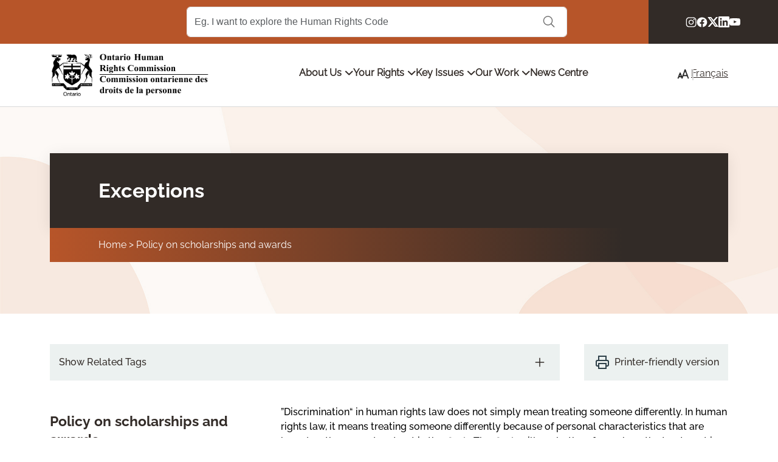

--- FILE ---
content_type: text/html; charset=UTF-8
request_url: https://www.ohrc.on.ca/en/policy-scholarships-and-awards/exceptions
body_size: 18419
content:
<!DOCTYPE html>
<html lang="en" dir="ltr">
  <head>
    <meta charset="utf-8" />
<meta name="description" content="”Discrimination“ in human rights law does not simply mean treating someone differently. In human rights law, it means treating someone differently because of personal characteristics that are based on the grounds set out in the Code." />
<link rel="canonical" href="https://www3.ohrc.on.ca/en/policy-scholarships-and-awards/exceptions" />
<meta name="Generator" content="Drupal 10 (https://www.drupal.org)" />
<meta name="MobileOptimized" content="width" />
<meta name="HandheldFriendly" content="true" />
<meta name="viewport" content="width=device-width, initial-scale=1, shrink-to-fit=no" />
<meta http-equiv="x-ua-compatible" content="ie=edge" />
<link rel="icon" href="/themes/custom/ohrc/favicon.ico" type="image/vnd.microsoft.icon" />
<link rel="alternate" hreflang="en" href="https://www3.ohrc.on.ca/en/policy-scholarships-and-awards/exceptions" />
<link rel="alternate" hreflang="fr" href="https://www3.ohrc.on.ca/fr/policy-scholarships-and-awards/les-exceptions" />

    <title>Exceptions | Ontario Human Rights Commission</title>
    <link rel="stylesheet" media="all" href="/sites/default/files/css/css_eq1KAS8upFvHKJfETqIvf1yUqwwF2_WLEywLc4JYCd8.css?delta=0&amp;language=en&amp;theme=ohrc&amp;include=[base64]" />
<link rel="stylesheet" media="all" href="/sites/default/files/css/css_DWIh8S8QQQNe6YGBplEyoOB0bPPPsIQhYhNbBVXci4Y.css?delta=1&amp;language=en&amp;theme=ohrc&amp;include=[base64]" />
<link rel="stylesheet" media="all" href="/sites/default/files/css/css_sIyZFACZeyr3xTBpoasbLup5qvNlVJj44h0YtZx2nOI.css?delta=2&amp;language=en&amp;theme=ohrc&amp;include=[base64]" />
<link rel="stylesheet" media="all" href="//cdnjs.cloudflare.com/ajax/libs/font-awesome/4.3.0/css/font-awesome.min.css" />
<link rel="stylesheet" media="all" href="/sites/default/files/css/css_zpz3QacUiAxLsiPT2qFL_5SJXZoeY2RzRSfKuBLnyjs.css?delta=4&amp;language=en&amp;theme=ohrc&amp;include=[base64]" />
<link rel="stylesheet" media="all" href="/sites/default/files/css/css_sc6jdiLv3u68hFPJD4vIgW4tvAb7XtMfzOZFnAXz3S0.css?delta=5&amp;language=en&amp;theme=ohrc&amp;include=[base64]" />
<link rel="stylesheet" media="all" href="/sites/default/files/css/css_GHbxQ_oUX1XCoE9MfPOW9X71jv9S3Qhs3GFetyplIYM.css?delta=6&amp;language=en&amp;theme=ohrc&amp;include=[base64]" />

    <script type="application/json" data-drupal-selector="drupal-settings-json">{"path":{"baseUrl":"\/","pathPrefix":"en\/","currentPath":"node\/2802","currentPathIsAdmin":false,"isFront":false,"currentLanguage":"en"},"pluralDelimiter":"\u0003","gtag":{"tagId":"G-K3JBNZ5N4P","consentMode":false,"otherIds":[""],"events":[],"additionalConfigInfo":[]},"suppressDeprecationErrors":true,"ajaxPageState":{"libraries":"[base64]","theme":"ohrc","theme_token":null},"ajaxTrustedUrl":{"form_action_p_pvdeGsVG5zNF_XLGPTvYSKCf43t8qZYSwcfZl2uzM":true},"gtm":{"tagId":null,"settings":{"data_layer":"dataLayer","include_classes":false,"allowlist_classes":"","blocklist_classes":"","include_environment":false,"environment_id":"","environment_token":""},"tagIds":["GTM-PHC9BSPB"]},"TBMegaMenu":{"TBElementsCounter":{"column":26},"theme":"ohrc"},"tableResponsive":{"isNode":true},"user":{"uid":0,"permissionsHash":"aef248490cb908298aaa7349c7902b55dae350bb827e6e0ba35f2a3f58ee5bcd"}}</script>
<script src="/sites/default/files/js/js_M_BNEgoQbndm5xks_zQ5nWTVsu2MlLuCglzroxfPL1U.js?scope=header&amp;delta=0&amp;language=en&amp;theme=ohrc&amp;include=eJxVjEEKwCAMBD9k9EkSS4ht1YCmtP19lV70MrAzsCzCibwiO-4wvG6LBz6rzEZi3RwnCZig6Zv2wr8bgCByglYiyFSuKbQoN_SPZjT4TIyjO42UyU7mA_O4N6g"></script>
<script src="/sites/default/files/js/js_6KgpEgyxAF_ZBXDJjvnZ_FxmwjaV6Stpo4Zska-juRQ.js?scope=header&amp;delta=1&amp;language=en&amp;theme=ohrc&amp;include=eJxVjEEKwCAMBD9k9EkSS4ht1YCmtP19lV70MrAzsCzCibwiO-4wvG6LBz6rzEZi3RwnCZig6Zv2wr8bgCByglYiyFSuKbQoN_SPZjT4TIyjO42UyU7mA_O4N6g"></script>
<script src="/sites/default/files/js/js_Mqad4sV1RiDgUFrFkMgQ9kx2GpbwY5_Uk9xdXmcq4bU.js?scope=header&amp;delta=2&amp;language=en&amp;theme=ohrc&amp;include=eJxVjEEKwCAMBD9k9EkSS4ht1YCmtP19lV70MrAzsCzCibwiO-4wvG6LBz6rzEZi3RwnCZig6Zv2wr8bgCByglYiyFSuKbQoN_SPZjT4TIyjO42UyU7mA_O4N6g"></script>

  </head>
  <body class="layout-one-sidebar layout-sidebar-first has-featured-top page-node-2802 has-book path-node node--type-page">
    <a href="#main-content" class="visually-hidden-focusable">
      Skip to main content
    </a>
    <noscript><iframe src="https://www.googletagmanager.com/ns.html?id=GTM-PHC9BSPB"
                  height="0" width="0" style="display:none;visibility:hidden"></iframe></noscript>

      <div class="dialog-off-canvas-main-canvas" data-off-canvas-main-canvas>
    



<div id="page-wrapper" class="">
  <div id="page">
    

<header id="header" class="header" role="banner" aria-label="Site header">
            <div class="top-header">
                    <section class="row region region-top-header-centre col-2 col-lg-8 col-xl-10">
    <div class="ohrc-acquia-search-form block block-ohrc-search block-ohrc-search-block" data-drupal-selector="ohrc-acquia-search-form" id="block-ohrc-ohrcsearchblock">
  
    
      <div class="content">
      
<form action="/en/policy-scholarships-and-awards/exceptions" method="post" id="ohrc-acquia-search-form" accept-charset="UTF-8" class="search-form search-block-form form-row offset-lg-2">
  





  <div class="js-form-item js-form-type-textfield form-type-textfield js-form-item-search-term form-item-search-term form-no-label">
                    <input placeholder="Eg. I want to explore the Human Rights Code" class="form-search form-control" aria-label="Search Term" data-drupal-selector="edit-search-term" type="text" id="edit-search-term" name="search_term" value="" size="60" maxlength="128" />

                      </div>
<button data-drupal-selector="edit-submit" type="submit" id="edit-submit" name="op" value="Search" class="button js-form-submit form-submit btn btn-primary">Search</button>
<input autocomplete="off" data-drupal-selector="form-jwht-ywpqco8adilqq3ciqlp1kw1v14z8slenvltbzk" type="hidden" name="form_build_id" value="form-JwHt_YwpQcO8AdILQQ3CIQlp1Kw1V14z8slenVLTbzk" class="form-control" />
<input data-drupal-selector="edit-ohrc-acquia-search-form" type="hidden" name="form_id" value="ohrc_acquia_search_form" class="form-control" />

</form>

    </div>
  </div>

    <div class="mobile-search-icon d-lg-none"></div>
  </section>

                            <section class="row region region-top-header-right col-10 col-lg-4 col-xl-2">
    <div id="block-ohrc-headersocialmedia" class="block-content-social_media_icons block block-block-content block-block-content48f1e28f-9d76-442d-82fc-349d1e9a0b91">
  
    
      <div class="content">
      
      <div class="field field--name-field-social-media field--type-entity-reference-revisions field--label-hidden field__items">
              <div class="field__item">
      <div class="paragraph paragraph--type--social-media-item paragraph--view-mode--default">
            <a href="https://www.instagram.com/onthumanrights/" target="_blank">
        
            <div class="field field--name-field-icon field--type-entity-reference field--label-hidden field__item"><div>
  
  
            <div class="field field--name-field-media-svg field--type-svg-image-field field--label-hidden field__item">  <img width="400" height="400" alt="Instagram logo" src="/sites/default/files/2024-06/instagram.svg" />
</div>
      
</div>
</div>
      
        <span class="hidden">Instagram</span>
      </a>
          </div>
  </div>
              <div class="field__item">
      <div class="paragraph paragraph--type--social-media-item paragraph--view-mode--default">
            <a href="https://www.facebook.com/the.ohrc" target="_blank">
        
            <div class="field field--name-field-icon field--type-entity-reference field--label-hidden field__item"><div>
  
  
            <div class="field field--name-field-media-svg field--type-svg-image-field field--label-hidden field__item">  <img width="400" height="400" alt="Facebook logo" src="/sites/default/files/2024-06/facebook.svg" />
</div>
      
</div>
</div>
      
        <span class="hidden">Facebook</span>
      </a>
          </div>
  </div>
              <div class="field__item">
      <div class="paragraph paragraph--type--social-media-item paragraph--view-mode--default">
            <a href="http://twitter.com/OntHumanRights" target="_blank">
        
            <div class="field field--name-field-icon field--type-entity-reference field--label-hidden field__item"><div>
  
  
            <div class="field field--name-field-media-svg field--type-svg-image-field field--label-hidden field__item">  <img width="400" height="400" alt="Twitter logo" src="/sites/default/files/2024-06/x.svg" />
</div>
      
</div>
</div>
      
        <span class="hidden">Twitter</span>
      </a>
          </div>
  </div>
              <div class="field__item">
      <div class="paragraph paragraph--type--social-media-item paragraph--view-mode--default">
            <a href="https://ca.linkedin.com/company/ontario-human-rights-commission" target="_blank">
        
            <div class="field field--name-field-icon field--type-entity-reference field--label-hidden field__item"><div>
  
  
            <div class="field field--name-field-media-svg field--type-svg-image-field field--label-hidden field__item">  <img width="400" height="400" alt="LinkedIn logo" src="/sites/default/files/2024-06/linkedin.svg" />
</div>
      
</div>
</div>
      
        <span class="hidden">LinkedIn</span>
      </a>
          </div>
  </div>
              <div class="field__item">
      <div class="paragraph paragraph--type--social-media-item paragraph--view-mode--default">
            <a href="https://www.youtube.com/user/OntHumanRights" target="_blank">
        
            <div class="field field--name-field-icon field--type-entity-reference field--label-hidden field__item"><div>
  
  
            <div class="field field--name-field-media-svg field--type-svg-image-field field--label-hidden field__item">  <img width="400" height="400" alt="YouTube logo" src="/sites/default/files/2024-06/youtube.svg" />
</div>
      
</div>
</div>
      
        <span class="hidden">YouTube</span>
      </a>
          </div>
  </div>
          </div>
  
    </div>
  </div>

  </section>

              </div>
        
          <div class="d-lg-none mobile-search">
        <div class="search-label">Search</div>
          <section class="row region region-top-header-centre col-2 col-lg-8 col-xl-10">
    <div class="ohrc-acquia-search-form block block-ohrc-search block-ohrc-search-block" data-drupal-selector="ohrc-acquia-search-form" id="block-ohrc-ohrcsearchblock">
  
    
      <div class="content">
      
<form action="/en/policy-scholarships-and-awards/exceptions" method="post" id="ohrc-acquia-search-form" accept-charset="UTF-8" class="search-form search-block-form form-row offset-lg-2">
  





  <div class="js-form-item js-form-type-textfield form-type-textfield js-form-item-search-term form-item-search-term form-no-label">
                    <input placeholder="Eg. I want to explore the Human Rights Code" class="form-search form-control" aria-label="Search Term" data-drupal-selector="edit-search-term" type="text" id="edit-search-term" name="search_term" value="" size="60" maxlength="128" />

                      </div>
<button data-drupal-selector="edit-submit" type="submit" id="edit-submit" name="op" value="Search" class="button js-form-submit form-submit btn btn-primary">Search</button>
<input autocomplete="off" data-drupal-selector="form-jwht-ywpqco8adilqq3ciqlp1kw1v14z8slenvltbzk" type="hidden" name="form_build_id" value="form-JwHt_YwpQcO8AdILQQ3CIQlp1Kw1V14z8slenVLTbzk" class="form-control" />
<input data-drupal-selector="edit-ohrc-acquia-search-form" type="hidden" name="form_id" value="ohrc_acquia_search_form" class="form-control" />

</form>

    </div>
  </div>

    <div class="mobile-search-icon d-lg-none"></div>
  </section>

      </div>
    
          <div class="navbar navbar-expand-lg main-header" id="navbar-main">
          <div class="container">
                            <section class="row region region-header-left">
          <a href="/en" title="Home" rel="home" class="navbar-brand">
              <img src="/themes/custom/ohrc/logo.png" alt="Home" class="img-fluid d-inline-block align-top" />
            
    </a>
    
  </section>

            
                          <div class="d-none d-lg-block">
                  <section class="row region region-header-centre">
    <div id="block-ohrc-mainnavigation-megamenu" class="block block-tb-megamenu block-tb-megamenu-menu-blockmain">
  
    
      <div class="content">
      <div  class="tb-megamenu tb-megamenu-main" role="navigation" aria-label="Main navigation">
      <button ata-target=".nav-collapse" data-toggle="collapse" class="btn btn-navbar btn-hamburger tb-megamenu-button" type="button" aria-label="Hamburger Menu Icon">
      <span class="first"></span>
      <span class="second"></span>
      <span class="third"></span>
    </button>
    <div class="nav-collapse ">
    <ul  class="tb-megamenu-nav nav level-0 items-5" role="list" >
            <li  class="tb-megamenu-item level-1 mega dropdown" data-id="menu_link_content:1784b06a-d89e-4ec9-a021-5d91ec058a17" data-level="1" data-type="menu_item" data-class="" data-xicon="" data-caption="" data-alignsub="" data-group="0" data-hidewcol="0" data-hidesub="0" data-label="" aria-level="1" >
      <span class="dropdown-toggle tb-megamenu-no-link" aria-label="Open main submenu" aria-expanded="false" tabindex="0">
          About Us
          <span class="caret"></span>
          </span>
  <div  class="tb-megamenu-submenu submenu-wrapper dropdown-menu mega-dropdown-menu nav-child" data-class="submenu-wrapper" data-width="" role="list">
  <div class="mega-dropdown-inner">
          <div  class="tb-megamenu-row row-fluid">
      <div  class="tb-megamenu-column span4 mega-col-nav" data-class="" data-width="4" data-hidewcol="0" id="tb-megamenu-column-1">
  <div class="tb-megamenu-column-inner mega-inner clearfix">
               <ul  class="tb-megamenu-subnav mega-nav level-1 items-1" role="list">
        <li  class="tb-megamenu-item level-2 mega main-title mega-group" data-id="menu_link_content:40fd3a65-9fcd-47fd-aaf0-9eb25ea617ae" data-level="2" data-type="menu_item" data-class="main-title" data-xicon="" data-caption="" data-alignsub="" data-group="1" data-hidewcol="0" data-hidesub="0" data-label="" aria-level="2" >
      <a href="/en/our-commitment-service"  class="mega-group-title" aria-label="Open group menu" aria-expanded="false">
          Our commitment to service
          <span class="caret"></span>
          </a>
  <div  class="tb-megamenu-submenu mega-group-ct nav-child" data-class="" data-width="" role="list">
  <div class="mega-dropdown-inner">
          <div  class="tb-megamenu-row row-fluid">
      <div  class="tb-megamenu-column span12 mega-col-nav" data-class="" data-width="12" data-hidewcol="0" id="tb-megamenu-column-2">
  <div class="tb-megamenu-column-inner mega-inner clearfix">
               <ul  class="tb-megamenu-subnav mega-nav level-2 items-7" role="list">
        <li  class="tb-megamenu-item level-3 mega" data-id="menu_link_content:53132322-5821-48cb-8e83-9e15403e88aa" data-level="3" data-type="menu_item" data-class="" data-xicon="" data-caption="" data-alignsub="" data-group="0" data-hidewcol="0" data-hidesub="0" data-label="" aria-level="3" >
      <a href="/en/our-commitment-service/litigation-and-inquiry-strategy" >
          Litigation and inquiry strategy
          </a>
  
</li>

        <li  class="tb-megamenu-item level-3 mega" data-id="menu_link_content:aeb67a06-a9a8-48bb-9f41-672889196e34" data-level="3" data-type="menu_item" data-class="" data-xicon="" data-caption="" data-alignsub="" data-group="0" data-hidewcol="0" data-hidesub="0" data-label="" aria-level="3" >
      <a href="/en/our-commitment-service/memorandum-understanding-between-attorney-general-ontario-and-ontario-human" >
          Memorandum of understanding between the Attorney General of Ontario and the Ontario Human Rights Commission
          </a>
  
</li>

        <li  class="tb-megamenu-item level-3 mega" data-id="menu_link_content:e53ba33b-393f-409f-b1a1-2f21e2feb85b" data-level="3" data-type="menu_item" data-class="" data-xicon="" data-caption="" data-alignsub="" data-group="0" data-hidewcol="0" data-hidesub="0" data-label="" aria-level="3" >
      <a href="/en/our-commitment-service/ohrc-multi-year-aoda-accessibility-plan-2020-21-2025-26" >
          OHRC multi-year AODA accessibility plan 2020–21 – 2025–26
          </a>
  
</li>

        <li  class="tb-megamenu-item level-3 mega" data-id="menu_link_content:78c82aca-ca1f-4872-a6f8-e36a95bc0f8b" data-level="3" data-type="menu_item" data-class="" data-xicon="" data-caption="" data-alignsub="" data-group="0" data-hidewcol="0" data-hidesub="0" data-label="" aria-level="3" >
      <a href="/en/news-center/ohrc-community-engagement-strategy-2019-update" >
          OHRC Community Engagement Strategy: 2019 Update
          </a>
  
</li>

        <li  class="tb-megamenu-item level-3 mega" data-id="menu_link_content:cc8f01f9-dca3-48b7-825d-869a1dbb897b" data-level="3" data-type="menu_item" data-class="" data-xicon="" data-caption="" data-alignsub="" data-group="0" data-hidewcol="0" data-hidesub="0" data-label="" aria-level="3" >
      <a href="/en/our-commitment-service/providing-goods-and-services-people-disabilities" >
          Providing goods and services to people with disabilities
          </a>
  
</li>

        <li  class="tb-megamenu-item level-3 mega" data-id="menu_link_content:364fb5e2-e162-46eb-9647-484803ed04e7" data-level="3" data-type="menu_item" data-class="" data-xicon="" data-caption="" data-alignsub="" data-group="0" data-hidewcol="0" data-hidesub="0" data-label="" aria-level="3" >
      <a href="/en/public-complaint-policy" >
          Public complaint policy
          </a>
  
</li>

        <li  class="tb-megamenu-item level-3 mega" data-id="menu_link_content:cc08a650-5bb0-43dd-a979-1d8813a42d5b" data-level="3" data-type="menu_item" data-class="" data-xicon="" data-caption="" data-alignsub="" data-group="0" data-hidewcol="0" data-hidesub="0" data-label="" aria-level="3" >
      <a href="/en/our-commitment-service/public-education" >
          Public education
          </a>
  
</li>

  </ul>

      </div>
</div>

  </div>

      </div>
</div>

</li>

  </ul>

      </div>
</div>

      <div  class="tb-megamenu-column span4 mega-col-nav" data-class="" data-width="4" data-hidewcol="" id="tb-megamenu-column-3">
  <div class="tb-megamenu-column-inner mega-inner clearfix">
               <ul  class="tb-megamenu-subnav mega-nav level-1 items-1" role="list">
            <li  class="tb-megamenu-item level-2 mega main-title mega-group" data-id="menu_link_content:5068a0e7-c6a7-44c5-a025-30e122f23611" data-level="2" data-type="menu_item" data-class="main-title" data-xicon="" data-caption="" data-alignsub="" data-group="1" data-hidewcol="0" data-hidesub="0" data-label="" aria-level="2" >
      <span class="mega-group-title tb-megamenu-no-link" aria-label="Open group menu" aria-expanded="false" tabindex="0">
          Strategic priorities
          <span class="caret"></span>
          </span>
  <div  class="tb-megamenu-submenu mega-group-ct nav-child" data-class="" data-width="" role="list">
  <div class="mega-dropdown-inner">
          <div  class="tb-megamenu-row row-fluid">
      <div  class="tb-megamenu-column span12 mega-col-nav" data-class="" data-width="12" data-hidewcol="0" id="tb-megamenu-column-4">
  <div class="tb-megamenu-column-inner mega-inner clearfix">
               <ul  class="tb-megamenu-subnav mega-nav level-2 items-1" role="list">
        <li  class="tb-megamenu-item level-3 mega" data-id="menu_link_content:2786889a-9e0e-4419-ad00-21b494ee202c" data-level="3" data-type="menu_item" data-class="" data-xicon="" data-caption="" data-alignsub="" data-group="0" data-hidewcol="0" data-hidesub="0" data-label="" aria-level="3" >
      <a href="/en/human-rights-first-plan-belonging-ontario" >
          Ontario Human Rights Commission: Strategic Plan 2023 – 2025
          </a>
  
</li>

  </ul>

      </div>
</div>

  </div>

      </div>
</div>

</li>

  </ul>

      </div>
</div>

      <div  class="tb-megamenu-column span4 mega-col-nav" data-class="" data-width="4" data-hidewcol="" id="tb-megamenu-column-5">
  <div class="tb-megamenu-column-inner mega-inner clearfix">
               <ul  class="tb-megamenu-subnav mega-nav level-1 items-1" role="list">
        <li  class="tb-megamenu-item level-2 mega main-title mega-group" data-id="menu_link_content:880b4f04-6a75-4dae-8c8c-5a120344f68b" data-level="2" data-type="menu_item" data-class="main-title" data-xicon="" data-caption="" data-alignsub="" data-group="1" data-hidewcol="0" data-hidesub="0" data-label="" aria-level="2" >
      <a href="/en/about-us/who-we-are"  class="mega-group-title" aria-label="Open group menu" aria-expanded="false">
          Who we are
          <span class="caret"></span>
          </a>
  <div  class="tb-megamenu-submenu mega-group-ct nav-child" data-class="" data-width="" role="list">
  <div class="mega-dropdown-inner">
          <div  class="tb-megamenu-row row-fluid">
      <div  class="tb-megamenu-column span12 mega-col-nav" data-class="" data-width="12" data-hidewcol="0" id="tb-megamenu-column-6">
  <div class="tb-megamenu-column-inner mega-inner clearfix">
               <ul  class="tb-megamenu-subnav mega-nav level-2 items-3" role="list">
        <li  class="tb-megamenu-item level-3 mega" data-id="menu_link_content:ba3d9b64-be4d-4055-b7f5-35bced60fe9c" data-level="3" data-type="menu_item" data-class="" data-xicon="" data-caption="" data-alignsub="" data-group="0" data-hidewcol="0" data-hidesub="0" data-label="" aria-level="3" >
      <a href="/about-commission/meet-our-commissioners" >
          Meet our commissioners
          </a>
  
</li>

        <li  class="tb-megamenu-item level-3 mega" data-id="menu_link_content:abf01b23-8269-4ad7-8313-44bd7c23da77" data-level="3" data-type="menu_item" data-class="" data-xicon="" data-caption="" data-alignsub="" data-group="0" data-hidewcol="0" data-hidesub="0" data-label="" aria-level="3" >
      <a href="/en/about-commission/ohrc-organization-chart-linear-format" >
          OHRC Organization Chart - Linear format
          </a>
  
</li>

        <li  class="tb-megamenu-item level-3 mega" data-id="menu_link_content:cef1dbb4-4bd0-47b7-9bc6-a7960c6a0377" data-level="3" data-type="menu_item" data-class="" data-xicon="" data-caption="" data-alignsub="" data-group="0" data-hidewcol="0" data-hidesub="0" data-label="" aria-level="3" >
      <a href="/en/about-commission/our-values" >
          Our values
          </a>
  
</li>

  </ul>

      </div>
</div>

  </div>

      </div>
</div>

</li>

  </ul>

      </div>
</div>

  </div>

      </div>
</div>

</li>

            <li  class="tb-megamenu-item level-1 mega dropdown" data-id="menu_link_content:08e6521f-b9c6-443d-8227-192546280893" data-level="1" data-type="menu_item" data-class="" data-xicon="" data-caption="" data-alignsub="" data-group="0" data-hidewcol="0" data-hidesub="0" data-label="" aria-level="1" >
      <span class="dropdown-toggle tb-megamenu-no-link" aria-label="Open main submenu" aria-expanded="false" tabindex="0">
          Your Rights
          <span class="caret"></span>
          </span>
  <div  class="tb-megamenu-submenu submenu-wrapper dropdown-menu mega-dropdown-menu nav-child" data-class="submenu-wrapper" data-width="" role="list">
  <div class="mega-dropdown-inner">
          <div  class="tb-megamenu-row row-fluid">
      <div  class="tb-megamenu-column span6 mega-col-nav" data-class="" data-width="6" data-hidewcol="0" id="tb-megamenu-column-7">
  <div class="tb-megamenu-column-inner mega-inner clearfix">
               <ul  class="tb-megamenu-subnav mega-nav level-1 items-1" role="list">
        <li  class="tb-megamenu-item level-2 mega main-title" data-id="menu_link_content:80ff2f1d-d127-427b-b4f7-c862379b6ca0" data-level="2" data-type="menu_item" data-class="main-title" data-xicon="" data-caption="" data-alignsub="" data-group="0" data-hidewcol="0" data-hidesub="0" data-label="" aria-level="2" >
      <a href="/en/ontario-human-rights-code" >
          The Ontario Human Rights Code and system
          </a>
  
</li>

  </ul>

      </div>
</div>

      <div  class="tb-megamenu-column span6 mega-col-nav" data-class="" data-width="6" data-hidewcol="" id="tb-megamenu-column-8">
  <div class="tb-megamenu-column-inner mega-inner clearfix">
               <ul  class="tb-megamenu-subnav mega-nav level-1 items-1" role="list">
        <li  class="tb-megamenu-item level-2 mega main-title" data-id="menu_link_content:0a78f6fb-0872-453e-83c0-266aa08617ce" data-level="2" data-type="menu_item" data-class="main-title" data-xicon="" data-caption="" data-alignsub="" data-group="0" data-hidewcol="0" data-hidesub="0" data-label="" aria-level="2" >
      <a href="/en/frequently-asked-questions/what-does-ontario-human-rights-commission-ohrc-do" >
          Frequently asked questions
          </a>
  
</li>

  </ul>

      </div>
</div>

  </div>

          <div  class="tb-megamenu-row row-fluid">
      <div  class="tb-megamenu-column span6 mega-col-nav" data-class="" data-width="6" data-hidewcol="" id="tb-megamenu-column-9">
  <div class="tb-megamenu-column-inner mega-inner clearfix">
               <ul  class="tb-megamenu-subnav mega-nav level-1 items-1" role="list">
            <li  class="tb-megamenu-item level-2 mega main-title mega-group" data-id="menu_link_content:dabaf139-e1cc-4c27-9ff7-af2b2d8f5928" data-level="2" data-type="menu_item" data-class="main-title" data-xicon="" data-caption="" data-alignsub="" data-group="1" data-hidewcol="0" data-hidesub="0" data-label="" aria-level="2" >
      <span class="mega-group-title tb-megamenu-no-link" aria-label="Open group menu" aria-expanded="false" tabindex="0">
          Code Grounds
          <span class="caret"></span>
          </span>
  <div  class="tb-megamenu-submenu mega-group-ct nav-child" data-class="" data-width="" role="list">
  <div class="mega-dropdown-inner">
          <div  class="tb-megamenu-row row-fluid">
      <div  class="tb-megamenu-column span6 mega-col-nav" data-class="" data-width="6" data-hidewcol="0" id="tb-megamenu-column-10">
  <div class="tb-megamenu-column-inner mega-inner clearfix">
               <ul  class="tb-megamenu-subnav mega-nav level-2 items-5" role="list">
        <li  class="tb-megamenu-item level-3 mega" data-id="menu_link_content:232a3d03-89b8-4ca7-bce7-9609fa245d7c" data-level="3" data-type="menu_item" data-class="" data-xicon="" data-caption="" data-alignsub="" data-group="0" data-hidewcol="0" data-hidesub="0" data-label="" aria-level="3" >
      <a href="/en/your-rights/code-grounds/age" >
          Age
          </a>
  
</li>

        <li  class="tb-megamenu-item level-3 mega" data-id="menu_link_content:3f8dbd2b-ec75-46f8-9101-62e718282bb3" data-level="3" data-type="menu_item" data-class="" data-xicon="" data-caption="" data-alignsub="" data-group="0" data-hidewcol="0" data-hidesub="0" data-label="" aria-level="3" >
      <a href="/en/your-rights/code-grounds/creed" >
          Creed
          </a>
  
</li>

        <li  class="tb-megamenu-item level-3 mega" data-id="menu_link_content:5921ba2f-236b-400b-bbc1-6928cd4dcc20" data-level="3" data-type="menu_item" data-class="" data-xicon="" data-caption="" data-alignsub="" data-group="0" data-hidewcol="0" data-hidesub="0" data-label="" aria-level="3" >
      <a href="/en/your_rights/social_areas/disability" >
          Disability
          </a>
  
</li>

        <li  class="tb-megamenu-item level-3 mega" data-id="menu_link_content:69784c90-1e59-4f1f-add4-303a4db820e1" data-level="3" data-type="menu_item" data-class="" data-xicon="" data-caption="" data-alignsub="" data-group="0" data-hidewcol="0" data-hidesub="0" data-label="" aria-level="3" >
      <a href="/en/your-rights/code-grounds/family-and-marital-status" >
          Family and marital status
          </a>
  
</li>

        <li  class="tb-megamenu-item level-3 mega" data-id="menu_link_content:f6ef7f94-b5d7-42bc-a429-62fb29e4b788" data-level="3" data-type="menu_item" data-class="" data-xicon="" data-caption="" data-alignsub="" data-group="0" data-hidewcol="0" data-hidesub="0" data-label="" aria-level="3" >
      <a href="/en/your-rights/code-grounds/gender-identify-gender-expression" >
          Gender identity and gender expression
          </a>
  
</li>

  </ul>

      </div>
</div>

      <div  class="tb-megamenu-column span6 mega-col-nav" data-class="" data-width="6" data-hidewcol="" id="tb-megamenu-column-11">
  <div class="tb-megamenu-column-inner mega-inner clearfix">
               <ul  class="tb-megamenu-subnav mega-nav level-2 items-5" role="list">
        <li  class="tb-megamenu-item level-3 mega" data-id="menu_link_content:1ba26b87-3f23-4355-bceb-6b0cbba62da5" data-level="3" data-type="menu_item" data-class="" data-xicon="" data-caption="" data-alignsub="" data-group="0" data-hidewcol="0" data-hidesub="0" data-label="" aria-level="3" >
      <a href="/en/your-rights/code-grounds/race-and-related-grounds" >
          Race and related grounds
          </a>
  
</li>

        <li  class="tb-megamenu-item level-3 mega" data-id="menu_link_content:604be106-80ab-45e7-b53c-afaa7756d7d5" data-level="3" data-type="menu_item" data-class="" data-xicon="" data-caption="" data-alignsub="" data-group="0" data-hidewcol="0" data-hidesub="0" data-label="" aria-level="3" >
      <a href="/en/your-rights/code-grounds/receipt-public-assistance" >
          Receipt of public assistance
          </a>
  
</li>

        <li  class="tb-megamenu-item level-3 mega" data-id="menu_link_content:5fa1956f-257f-4e75-ae93-772708eedf64" data-level="3" data-type="menu_item" data-class="" data-xicon="" data-caption="" data-alignsub="" data-group="0" data-hidewcol="0" data-hidesub="0" data-label="" aria-level="3" >
      <a href="/en/your-rights/code-grounds/record-offences" >
          Record of offences
          </a>
  
</li>

        <li  class="tb-megamenu-item level-3 mega" data-id="menu_link_content:ceb91bce-22ac-4044-b52f-75e6e0c0bd8a" data-level="3" data-type="menu_item" data-class="" data-xicon="" data-caption="" data-alignsub="" data-group="0" data-hidewcol="0" data-hidesub="0" data-label="" aria-level="3" >
      <a href="/en/your-rights/code-grounds/sex" >
          Sex
          </a>
  
</li>

        <li  class="tb-megamenu-item level-3 mega" data-id="menu_link_content:f4ee3a10-0d75-49a6-9e4a-63ac70712f6e" data-level="3" data-type="menu_item" data-class="" data-xicon="" data-caption="" data-alignsub="" data-group="0" data-hidewcol="0" data-hidesub="0" data-label="" aria-level="3" >
      <a href="/en/your_rights/code-grounds/sexual-orientation" >
          Sexual orientation
          </a>
  
</li>

  </ul>

      </div>
</div>

  </div>

      </div>
</div>

</li>

  </ul>

      </div>
</div>

      <div  class="tb-megamenu-column span6 mega-col-nav" data-class="" data-width="6" data-hidewcol="" id="tb-megamenu-column-12">
  <div class="tb-megamenu-column-inner mega-inner clearfix">
               <ul  class="tb-megamenu-subnav mega-nav level-1 items-1" role="list">
            <li  class="tb-megamenu-item level-2 mega main-title mega-group" data-id="menu_link_content:34dfc71e-aba1-4ec3-9ca4-063525123ba6" data-level="2" data-type="menu_item" data-class="main-title" data-xicon="" data-caption="" data-alignsub="" data-group="1" data-hidewcol="0" data-hidesub="0" data-label="" aria-level="2" >
      <span class="mega-group-title tb-megamenu-no-link" aria-label="Open group menu" aria-expanded="false" tabindex="0">
          Social Areas
          <span class="caret"></span>
          </span>
  <div  class="tb-megamenu-submenu mega-group-ct nav-child" data-class="" data-width="" role="list">
  <div class="mega-dropdown-inner">
          <div  class="tb-megamenu-row row-fluid">
      <div  class="tb-megamenu-column span12 mega-col-nav" data-class="" data-width="12" data-hidewcol="0" id="tb-megamenu-column-13">
  <div class="tb-megamenu-column-inner mega-inner clearfix">
               <ul  class="tb-megamenu-subnav mega-nav level-2 items-5" role="list">
        <li  class="tb-megamenu-item level-3 mega" data-id="menu_link_content:6edba314-f2bc-4a55-bb0b-0ddc7bcd66bf" data-level="3" data-type="menu_item" data-class="" data-xicon="" data-caption="" data-alignsub="" data-group="0" data-hidewcol="0" data-hidesub="0" data-label="" aria-level="3" >
      <a href="/en/your_rights/social_areas/contracts" >
          Contracts
          </a>
  
</li>

        <li  class="tb-megamenu-item level-3 mega" data-id="menu_link_content:0b682be3-784b-41d2-b1e3-c6c572c40458" data-level="3" data-type="menu_item" data-class="" data-xicon="" data-caption="" data-alignsub="" data-group="0" data-hidewcol="0" data-hidesub="0" data-label="" aria-level="3" >
      <a href="/en/your_rights/social_areas/employment" >
          Employment
          </a>
  
</li>

        <li  class="tb-megamenu-item level-3 mega" data-id="menu_link_content:820b7833-9d9d-4f17-abe0-08f40bdfc149" data-level="3" data-type="menu_item" data-class="" data-xicon="" data-caption="" data-alignsub="" data-group="0" data-hidewcol="0" data-hidesub="0" data-label="" aria-level="3" >
      <a href="/en/your_rights/social_areas/goods-services-and-facilities" >
          Goods, services and facilities
          </a>
  
</li>

        <li  class="tb-megamenu-item level-3 mega" data-id="menu_link_content:5a75710e-08e4-4293-bc27-5a132fe3c9f0" data-level="3" data-type="menu_item" data-class="" data-xicon="" data-caption="" data-alignsub="" data-group="0" data-hidewcol="0" data-hidesub="0" data-label="" aria-level="3" >
      <a href="/en/your_rights/social_areas/housing" >
          Housing
          </a>
  
</li>

        <li  class="tb-megamenu-item level-3 mega" data-id="menu_link_content:7c587b78-0b48-4b58-b7ae-f23352ed5700" data-level="3" data-type="menu_item" data-class="" data-xicon="" data-caption="" data-alignsub="" data-group="0" data-hidewcol="0" data-hidesub="0" data-label="" aria-level="3" >
      <a href="/en/your_rights/social_areas/membership-vocational-associations-and-trade-unions" >
          Membership in vocational associations and trade unions
          </a>
  
</li>

  </ul>

      </div>
</div>

  </div>

      </div>
</div>

</li>

  </ul>

      </div>
</div>

  </div>

      </div>
</div>

</li>

            <li  class="tb-megamenu-item level-1 mega dropdown" data-id="menu_link_content:68593db1-9b8c-4301-9d4c-d6b628886b90" data-level="1" data-type="menu_item" data-class="" data-xicon="" data-caption="" data-alignsub="" data-group="0" data-hidewcol="0" data-hidesub="0" data-label="" aria-level="1" >
      <span class="dropdown-toggle tb-megamenu-no-link" aria-label="Open main submenu" aria-expanded="false" tabindex="0">
          Key Issues
          <span class="caret"></span>
          </span>
  <div  class="tb-megamenu-submenu submenu-wrapper dropdown-menu mega-dropdown-menu nav-child" data-class="submenu-wrapper" data-width="" role="list">
  <div class="mega-dropdown-inner">
          <div  class="tb-megamenu-row row-fluid">
      <div  class="tb-megamenu-column span2 mega-col-nav" data-class="" data-width="2" data-hidewcol="0" id="tb-megamenu-column-14">
  <div class="tb-megamenu-column-inner mega-inner clearfix">
               <ul  class="tb-megamenu-subnav mega-nav level-1 items-1" role="list">
        <li  class="tb-megamenu-item level-2 mega main-title" data-id="menu_link_content:59b0cee7-dda9-4df4-8cff-07c940348202" data-level="2" data-type="menu_item" data-class="main-title" data-xicon="" data-caption="" data-alignsub="" data-group="0" data-hidewcol="0" data-hidesub="0" data-label="" aria-level="2" >
      <a href="/en/key-priorities/criminal-justice" >
          Criminal Justice
          </a>
  
</li>

  </ul>

      </div>
</div>

      <div  class="tb-megamenu-column span2 mega-col-nav" data-class="" data-width="2" data-hidewcol="" id="tb-megamenu-column-15">
  <div class="tb-megamenu-column-inner mega-inner clearfix">
               <ul  class="tb-megamenu-subnav mega-nav level-1 items-1" role="list">
        <li  class="tb-megamenu-item level-2 mega main-title" data-id="menu_link_content:fe099239-ae22-44c9-bfc3-43465c9919a7" data-level="2" data-type="menu_item" data-class="main-title" data-xicon="" data-caption="" data-alignsub="" data-group="0" data-hidewcol="0" data-hidesub="0" data-label="" aria-level="2" >
      <a href="/en/key-priorities/education" >
          Education
          </a>
  
</li>

  </ul>

      </div>
</div>

      <div  class="tb-megamenu-column span2 mega-col-nav" data-class="" data-width="2" data-hidewcol="" id="tb-megamenu-column-16">
  <div class="tb-megamenu-column-inner mega-inner clearfix">
               <ul  class="tb-megamenu-subnav mega-nav level-1 items-1" role="list">
        <li  class="tb-megamenu-item level-2 mega main-title" data-id="menu_link_content:b5fd58d0-1ce5-40c5-a8ca-19fa609df7ba" data-level="2" data-type="menu_item" data-class="main-title" data-xicon="" data-caption="" data-alignsub="" data-group="0" data-hidewcol="0" data-hidesub="0" data-label="" aria-level="2" >
      <a href="/en/key-priorities/health-and-well-being" >
          Health and Well-Being
          </a>
  
</li>

  </ul>

      </div>
</div>

      <div  class="tb-megamenu-column span2 mega-col-nav" data-class="" data-width="2" data-hidewcol="" id="tb-megamenu-column-17">
  <div class="tb-megamenu-column-inner mega-inner clearfix">
               <ul  class="tb-megamenu-subnav mega-nav level-1 items-1" role="list">
        <li  class="tb-megamenu-item level-2 mega main-title" data-id="menu_link_content:de7937c1-1025-4fdc-8b2a-d8a7163f62de" data-level="2" data-type="menu_item" data-class="main-title" data-xicon="" data-caption="" data-alignsub="" data-group="0" data-hidewcol="0" data-hidesub="0" data-label="" aria-level="2" >
      <a href="/en/key-priorities/human-rights-culture" >
          Human Rights Culture
          </a>
  
</li>

  </ul>

      </div>
</div>

      <div  class="tb-megamenu-column span4 mega-col-nav" data-class="" data-width="4" data-hidewcol="" id="tb-megamenu-column-18">
  <div class="tb-megamenu-column-inner mega-inner clearfix">
               <ul  class="tb-megamenu-subnav mega-nav level-1 items-1" role="list">
        <li  class="tb-megamenu-item level-2 mega main-title" data-id="menu_link_content:51b723b7-5bf9-4925-9812-0a637ec83230" data-level="2" data-type="menu_item" data-class="main-title" data-xicon="" data-caption="" data-alignsub="" data-group="0" data-hidewcol="0" data-hidesub="0" data-label="" aria-level="2" >
      <a href="/en/key-priorities/indigenous-reconciliation" >
          Indigenous Reconciliation
          </a>
  
</li>

  </ul>

      </div>
</div>

  </div>

      </div>
</div>

</li>

            <li  class="tb-megamenu-item level-1 mega dropdown" data-id="menu_link_content:df27b32d-2085-4062-8982-4228117b3a68" data-level="1" data-type="menu_item" data-class="" data-xicon="" data-caption="" data-alignsub="" data-group="0" data-hidewcol="0" data-hidesub="0" data-label="" aria-level="1" >
      <span class="dropdown-toggle tb-megamenu-no-link" aria-label="Open main submenu" aria-expanded="false" tabindex="0">
          Our Work
          <span class="caret"></span>
          </span>
  <div  class="tb-megamenu-submenu submenu-wrapper dropdown-menu mega-dropdown-menu nav-child" data-class="submenu-wrapper" data-width="" role="list">
  <div class="mega-dropdown-inner">
          <div  class="tb-megamenu-row row-fluid">
      <div  class="tb-megamenu-column span3 mega-col-nav" data-class="" data-width="3" data-hidewcol="0" id="tb-megamenu-column-19">
  <div class="tb-megamenu-column-inner mega-inner clearfix">
               <ul  class="tb-megamenu-subnav mega-nav level-1 items-1" role="list">
            <li  class="tb-megamenu-item level-2 mega main-title mega-group" data-id="menu_link_content:be6330e6-a729-40ab-883a-81c4edad475d" data-level="2" data-type="menu_item" data-class="main-title" data-xicon="" data-caption="" data-alignsub="" data-group="1" data-hidewcol="0" data-hidesub="0" data-label="" aria-level="2" >
      <span class="mega-group-title tb-megamenu-no-link" aria-label="Open group menu" aria-expanded="false" tabindex="0">
          Advocacy
          <span class="caret"></span>
          </span>
  <div  class="tb-megamenu-submenu mega-group-ct nav-child" data-class="" data-width="" role="list">
  <div class="mega-dropdown-inner">
          <div  class="tb-megamenu-row row-fluid">
      <div  class="tb-megamenu-column span12 mega-col-nav" data-class="" data-width="12" data-hidewcol="0" id="tb-megamenu-column-20">
  <div class="tb-megamenu-column-inner mega-inner clearfix">
               <ul  class="tb-megamenu-subnav mega-nav level-2 items-2" role="list">
        <li  class="tb-megamenu-item level-3 mega" data-id="menu_link_content:71d5d365-9df3-4ab4-b830-245129ee4d08" data-level="3" data-type="menu_item" data-class="" data-xicon="" data-caption="" data-alignsub="" data-group="0" data-hidewcol="0" data-hidesub="0" data-label="" aria-level="3" >
      <a href="/en/our_work/advocacy/legal" >
          Legal
          </a>
  
</li>

        <li  class="tb-megamenu-item level-3 mega" data-id="menu_link_content:49cf9364-f321-4859-8b43-161f61568e43" data-level="3" data-type="menu_item" data-class="" data-xicon="" data-caption="" data-alignsub="" data-group="0" data-hidewcol="0" data-hidesub="0" data-label="" aria-level="3" >
      <a href="/en/our_work/advocacy/policies-and-guidelines" >
          Policies and guidelines
          </a>
  
</li>

  </ul>

      </div>
</div>

  </div>

      </div>
</div>

</li>

  </ul>

      </div>
</div>

      <div  class="tb-megamenu-column span3 mega-col-nav" data-class="" data-width="3" data-hidewcol="" id="tb-megamenu-column-21">
  <div class="tb-megamenu-column-inner mega-inner clearfix">
               <ul  class="tb-megamenu-subnav mega-nav level-1 items-1" role="list">
        <li  class="tb-megamenu-item level-2 mega main-title mega-group" data-id="menu_link_content:3f0e3767-5df7-4b31-9c68-2b313f844005" data-level="2" data-type="menu_item" data-class="main-title" data-xicon="" data-caption="" data-alignsub="" data-group="1" data-hidewcol="0" data-hidesub="0" data-label="" aria-level="2" >
      <a href="/en/our-work/online-learning"  class="mega-group-title" aria-label="Open group menu" aria-expanded="false">
          Online learning
          <span class="caret"></span>
          </a>
  <div  class="tb-megamenu-submenu mega-group-ct nav-child" data-class="" data-width="" role="list">
  <div class="mega-dropdown-inner">
          <div  class="tb-megamenu-row row-fluid">
      <div  class="tb-megamenu-column span12 mega-col-nav" data-class="" data-width="12" data-hidewcol="0" id="tb-megamenu-column-22">
  <div class="tb-megamenu-column-inner mega-inner clearfix">
               <ul  class="tb-megamenu-subnav mega-nav level-2 items-3" role="list">
        <li  class="tb-megamenu-item level-3 mega" data-id="menu_link_content:f0517740-fff5-4cba-9d57-7a447804404c" data-level="3" data-type="menu_item" data-class="" data-xicon="" data-caption="" data-alignsub="" data-group="0" data-hidewcol="0" data-hidesub="0" data-label="" aria-level="3" >
      <a href="/en/learning/call-it-out-racism-racial-discrimination-and-human-rights" >
          Call it out: racism, racial discrimination and human rights
          </a>
  
</li>

        <li  class="tb-megamenu-item level-3 mega" data-id="menu_link_content:ec2623fb-6a91-4971-b3dd-0c67a077ac93" data-level="3" data-type="menu_item" data-class="" data-xicon="" data-caption="" data-alignsub="" data-group="0" data-hidewcol="0" data-hidesub="0" data-label="" aria-level="3" >
      <a href="/en/learning/human-rights-101-3rd-edition-2020" >
          Human Rights 101
          </a>
  
</li>

        <li  class="tb-megamenu-item level-3 mega" data-id="menu_link_content:a2722248-42a8-4f8a-948f-21661eebf326" data-level="3" data-type="menu_item" data-class="" data-xicon="" data-caption="" data-alignsub="" data-group="0" data-hidewcol="0" data-hidesub="0" data-label="" aria-level="3" >
      <a href="/en/online-learning/working-together-code-and-aoda" >
          Working Together: The Code and the AODA
          </a>
  
</li>

  </ul>

      </div>
</div>

  </div>

      </div>
</div>

</li>

  </ul>

      </div>
</div>

      <div  class="tb-megamenu-column span3 mega-col-nav" data-class="" data-width="3" data-hidewcol="" id="tb-megamenu-column-23">
  <div class="tb-megamenu-column-inner mega-inner clearfix">
               <ul  class="tb-megamenu-subnav mega-nav level-1 items-1" role="list">
            <li  class="tb-megamenu-item level-2 mega main-title mega-group" data-id="menu_link_content:42597b3f-65ab-4193-aae7-914ff78fd720" data-level="2" data-type="menu_item" data-class="main-title" data-xicon="" data-caption="" data-alignsub="" data-group="1" data-hidewcol="0" data-hidesub="0" data-label="" aria-level="2" >
      <span class="mega-group-title tb-megamenu-no-link" aria-label="Open group menu" aria-expanded="false" tabindex="0">
          Our publications
          <span class="caret"></span>
          </span>
  <div  class="tb-megamenu-submenu mega-group-ct nav-child" data-class="" data-width="" role="list">
  <div class="mega-dropdown-inner">
          <div  class="tb-megamenu-row row-fluid">
      <div  class="tb-megamenu-column span12 mega-col-nav" data-class="" data-width="12" data-hidewcol="0" id="tb-megamenu-column-24">
  <div class="tb-megamenu-column-inner mega-inner clearfix">
               <ul  class="tb-megamenu-subnav mega-nav level-2 items-7" role="list">
        <li  class="tb-megamenu-item level-3 mega" data-id="menu_link_content:02cf624a-eccc-474f-8c44-1a5e5dba9dff" data-level="3" data-type="menu_item" data-class="" data-xicon="" data-caption="" data-alignsub="" data-group="0" data-hidewcol="0" data-hidesub="0" data-label="" aria-level="3" >
      <a href="/en/our-work/our-publications/backgrounders-and-research" >
          Backgrounders and research
          </a>
  
</li>

        <li  class="tb-megamenu-item level-3 mega" data-id="menu_link_content:2718f1e3-6c3c-4918-92bc-ba1efb3c761a" data-level="3" data-type="menu_item" data-class="" data-xicon="" data-caption="" data-alignsub="" data-group="0" data-hidewcol="0" data-hidesub="0" data-label="" aria-level="3" >
      <a href="/en/our-work/our-publications/brochures-factsheets-and-guides" >
          Brochures, factsheets and guides
          </a>
  
</li>

        <li  class="tb-megamenu-item level-3 mega" data-id="menu_link_content:439554e4-5cdd-428c-806e-2e663db77dbd" data-level="3" data-type="menu_item" data-class="" data-xicon="" data-caption="" data-alignsub="" data-group="0" data-hidewcol="0" data-hidesub="0" data-label="" aria-level="3" >
      <a href="/en/our-work/our-publications/covid-19" >
          COVID-19
          </a>
  
</li>

        <li  class="tb-megamenu-item level-3 mega" data-id="menu_link_content:ce1fee72-ee25-4662-9f54-394f6ec1d2df" data-level="3" data-type="menu_item" data-class="" data-xicon="" data-caption="" data-alignsub="" data-group="0" data-hidewcol="0" data-hidesub="0" data-label="" aria-level="3" >
      <a href="/en/our-work/our-publications/inquiries" >
          Inquiries
          </a>
  
</li>

        <li  class="tb-megamenu-item level-3 mega" data-id="menu_link_content:00781eae-5b2b-4bea-9372-fb01d4302b13" data-level="3" data-type="menu_item" data-class="" data-xicon="" data-caption="" data-alignsub="" data-group="0" data-hidewcol="0" data-hidesub="0" data-label="" aria-level="3" >
      <a href="/en/our-work/our-publications/papers-and-reports" >
          Papers and reports
          </a>
  
</li>

        <li  class="tb-megamenu-item level-3 mega" data-id="menu_link_content:7e02f95a-865f-45cd-92d3-6e64bf8060c3" data-level="3" data-type="menu_item" data-class="" data-xicon="" data-caption="" data-alignsub="" data-group="0" data-hidewcol="0" data-hidesub="0" data-label="" aria-level="3" >
      <a href="/en/our-work/our-publications/submissions" >
          Submissions
          </a>
  
</li>

        <li  class="tb-megamenu-item level-3 mega" data-id="menu_link_content:708632b3-228b-43ab-ad92-14f48e21ad68" data-level="3" data-type="menu_item" data-class="" data-xicon="" data-caption="" data-alignsub="" data-group="0" data-hidewcol="0" data-hidesub="0" data-label="" aria-level="3" >
      <a href="/en/ohrc-and-human-rights-code-60" >
          The OHRC at 60
          </a>
  
</li>

  </ul>

      </div>
</div>

  </div>

      </div>
</div>

</li>

  </ul>

      </div>
</div>

      <div  class="tb-megamenu-column span3 mega-col-nav" data-class="" data-width="3" data-hidewcol="" id="tb-megamenu-column-25">
  <div class="tb-megamenu-column-inner mega-inner clearfix">
               <ul  class="tb-megamenu-subnav mega-nav level-1 items-1" role="list">
            <li  class="tb-megamenu-item level-2 mega main-title mega-group" data-id="menu_link_content:9f7da8df-1f9f-409c-a9a8-e8248e61a225" data-level="2" data-type="menu_item" data-class="main-title" data-xicon="" data-caption="" data-alignsub="" data-group="1" data-hidewcol="0" data-hidesub="0" data-label="" aria-level="2" >
      <span class="mega-group-title tb-megamenu-no-link" aria-label="Open group menu" aria-expanded="false" tabindex="0">
          Request for OHRC Services
          <span class="caret"></span>
          </span>
  <div  class="tb-megamenu-submenu mega-group-ct nav-child" data-class="" data-width="" role="list">
  <div class="mega-dropdown-inner">
          <div  class="tb-megamenu-row row-fluid">
      <div  class="tb-megamenu-column span12 mega-col-nav" data-class="" data-width="12" data-hidewcol="0" id="tb-megamenu-column-26">
  <div class="tb-megamenu-column-inner mega-inner clearfix">
               <ul  class="tb-megamenu-subnav mega-nav level-2 items-1" role="list">
        <li  class="tb-megamenu-item level-3 mega" data-id="menu_link_content:d0db2d38-797f-4bb3-904a-a13a1a730f0e" data-level="3" data-type="menu_item" data-class="" data-xicon="" data-caption="" data-alignsub="" data-group="0" data-hidewcol="0" data-hidesub="0" data-label="" aria-level="3" >
      <a href="/our-work/request-for-ohrc-services/request-speaker" >
          Request a speaker
          </a>
  
</li>

  </ul>

      </div>
</div>

  </div>

      </div>
</div>

</li>

  </ul>

      </div>
</div>

  </div>

      </div>
</div>

</li>

        <li  class="tb-megamenu-item level-1 mega" data-id="menu_link_content:3be4a6f7-9ddb-4c39-8bf0-0c0074bc3804" data-level="1" data-type="menu_item" data-class="" data-xicon="" data-caption="" data-alignsub="" data-group="0" data-hidewcol="0" data-hidesub="0" data-label="" aria-level="1" >
      <a href="/news-centre" >
          News Centre
          </a>
  
</li>

  </ul>

      </div>
  </div>

    </div>
  </div>

  </section>

              </div>
            
                            <section class="row region region-header-right">
    <div id="block-ohrc-fontresize" class="block-content-basic block block-block-content block-block-content670b6963-7858-4124-8121-64b109f2a8f8">
  
    
      <div class="content">
      
            <div class="clearfix text-formatted field field--name-body field--type-text-with-summary field--label-hidden field__item">
<html><body><div class="font-resize"><picture><source srcset="/sites/default/files/inline-images/font-resize-button.webp" type="image/webp"><img src="/sites/default/files/inline-images/font-resize-button.png" data-entity-uuid="d5fa6dc6-e8ca-4632-bc44-c1e692fc4d0a" data-entity-type="file" alt="Font resize" width="512" height="512" id="btn-resize-font" loading="lazy"></picture></div></body>
</html></div>
      
    </div>
  </div>
<div class="language-switcher-language-url block block-language block-language-blocklanguage-interface" id="block-ohrc-languageswitcher" role="navigation">
  
    
      <div class="content">
      

  <nav class="links nav links-inline"><span hreflang="en" data-drupal-link-system-path="node/2802" class="en nav-link is-active" aria-current="page"><a href="/en/policy-scholarships-and-awards/exceptions" class="language-link is-active" hreflang="en" data-drupal-link-system-path="node/2802" aria-current="page">English</a></span><span hreflang="fr" data-drupal-link-system-path="node/2802" class="fr nav-link"><a href="/fr/policy-scholarships-and-awards/les-exceptions" class="language-link" hreflang="fr" data-drupal-link-system-path="node/2802">Français</a></span></nav>

    </div>
  </div>

  </section>

            
                          <div class="d-lg-none" id="CollapsingNavbar">
                  <section class="row region region-header-centre">
    <div id="block-ohrc-mainnavigation-megamenu" class="block block-tb-megamenu block-tb-megamenu-menu-blockmain">
  
    
      <div class="content">
      <div  class="tb-megamenu tb-megamenu-main" role="navigation" aria-label="Main navigation">
      <button ata-target=".nav-collapse" data-toggle="collapse" class="btn btn-navbar btn-hamburger tb-megamenu-button" type="button" aria-label="Hamburger Menu Icon">
      <span class="first"></span>
      <span class="second"></span>
      <span class="third"></span>
    </button>
    <div class="nav-collapse ">
    <ul  class="tb-megamenu-nav nav level-0 items-5" role="list" >
            <li  class="tb-megamenu-item level-1 mega dropdown" data-id="menu_link_content:1784b06a-d89e-4ec9-a021-5d91ec058a17" data-level="1" data-type="menu_item" data-class="" data-xicon="" data-caption="" data-alignsub="" data-group="0" data-hidewcol="0" data-hidesub="0" data-label="" aria-level="1" >
      <span class="dropdown-toggle tb-megamenu-no-link" aria-label="Open main submenu" aria-expanded="false" tabindex="0">
          About Us
          <span class="caret"></span>
          </span>
  <div  class="tb-megamenu-submenu submenu-wrapper dropdown-menu mega-dropdown-menu nav-child" data-class="submenu-wrapper" data-width="" role="list">
  <div class="mega-dropdown-inner">
          <div  class="tb-megamenu-row row-fluid">
      <div  class="tb-megamenu-column span4 mega-col-nav" data-class="" data-width="4" data-hidewcol="0" id="tb-megamenu-column-1">
  <div class="tb-megamenu-column-inner mega-inner clearfix">
               <ul  class="tb-megamenu-subnav mega-nav level-1 items-1" role="list">
        <li  class="tb-megamenu-item level-2 mega main-title mega-group" data-id="menu_link_content:40fd3a65-9fcd-47fd-aaf0-9eb25ea617ae" data-level="2" data-type="menu_item" data-class="main-title" data-xicon="" data-caption="" data-alignsub="" data-group="1" data-hidewcol="0" data-hidesub="0" data-label="" aria-level="2" >
      <a href="/en/our-commitment-service"  class="mega-group-title" aria-label="Open group menu" aria-expanded="false">
          Our commitment to service
          <span class="caret"></span>
          </a>
  <div  class="tb-megamenu-submenu mega-group-ct nav-child" data-class="" data-width="" role="list">
  <div class="mega-dropdown-inner">
          <div  class="tb-megamenu-row row-fluid">
      <div  class="tb-megamenu-column span12 mega-col-nav" data-class="" data-width="12" data-hidewcol="0" id="tb-megamenu-column-2">
  <div class="tb-megamenu-column-inner mega-inner clearfix">
               <ul  class="tb-megamenu-subnav mega-nav level-2 items-7" role="list">
        <li  class="tb-megamenu-item level-3 mega" data-id="menu_link_content:53132322-5821-48cb-8e83-9e15403e88aa" data-level="3" data-type="menu_item" data-class="" data-xicon="" data-caption="" data-alignsub="" data-group="0" data-hidewcol="0" data-hidesub="0" data-label="" aria-level="3" >
      <a href="/en/our-commitment-service/litigation-and-inquiry-strategy" >
          Litigation and inquiry strategy
          </a>
  
</li>

        <li  class="tb-megamenu-item level-3 mega" data-id="menu_link_content:aeb67a06-a9a8-48bb-9f41-672889196e34" data-level="3" data-type="menu_item" data-class="" data-xicon="" data-caption="" data-alignsub="" data-group="0" data-hidewcol="0" data-hidesub="0" data-label="" aria-level="3" >
      <a href="/en/our-commitment-service/memorandum-understanding-between-attorney-general-ontario-and-ontario-human" >
          Memorandum of understanding between the Attorney General of Ontario and the Ontario Human Rights Commission
          </a>
  
</li>

        <li  class="tb-megamenu-item level-3 mega" data-id="menu_link_content:e53ba33b-393f-409f-b1a1-2f21e2feb85b" data-level="3" data-type="menu_item" data-class="" data-xicon="" data-caption="" data-alignsub="" data-group="0" data-hidewcol="0" data-hidesub="0" data-label="" aria-level="3" >
      <a href="/en/our-commitment-service/ohrc-multi-year-aoda-accessibility-plan-2020-21-2025-26" >
          OHRC multi-year AODA accessibility plan 2020–21 – 2025–26
          </a>
  
</li>

        <li  class="tb-megamenu-item level-3 mega" data-id="menu_link_content:78c82aca-ca1f-4872-a6f8-e36a95bc0f8b" data-level="3" data-type="menu_item" data-class="" data-xicon="" data-caption="" data-alignsub="" data-group="0" data-hidewcol="0" data-hidesub="0" data-label="" aria-level="3" >
      <a href="/en/news-center/ohrc-community-engagement-strategy-2019-update" >
          OHRC Community Engagement Strategy: 2019 Update
          </a>
  
</li>

        <li  class="tb-megamenu-item level-3 mega" data-id="menu_link_content:cc8f01f9-dca3-48b7-825d-869a1dbb897b" data-level="3" data-type="menu_item" data-class="" data-xicon="" data-caption="" data-alignsub="" data-group="0" data-hidewcol="0" data-hidesub="0" data-label="" aria-level="3" >
      <a href="/en/our-commitment-service/providing-goods-and-services-people-disabilities" >
          Providing goods and services to people with disabilities
          </a>
  
</li>

        <li  class="tb-megamenu-item level-3 mega" data-id="menu_link_content:364fb5e2-e162-46eb-9647-484803ed04e7" data-level="3" data-type="menu_item" data-class="" data-xicon="" data-caption="" data-alignsub="" data-group="0" data-hidewcol="0" data-hidesub="0" data-label="" aria-level="3" >
      <a href="/en/public-complaint-policy" >
          Public complaint policy
          </a>
  
</li>

        <li  class="tb-megamenu-item level-3 mega" data-id="menu_link_content:cc08a650-5bb0-43dd-a979-1d8813a42d5b" data-level="3" data-type="menu_item" data-class="" data-xicon="" data-caption="" data-alignsub="" data-group="0" data-hidewcol="0" data-hidesub="0" data-label="" aria-level="3" >
      <a href="/en/our-commitment-service/public-education" >
          Public education
          </a>
  
</li>

  </ul>

      </div>
</div>

  </div>

      </div>
</div>

</li>

  </ul>

      </div>
</div>

      <div  class="tb-megamenu-column span4 mega-col-nav" data-class="" data-width="4" data-hidewcol="" id="tb-megamenu-column-3">
  <div class="tb-megamenu-column-inner mega-inner clearfix">
               <ul  class="tb-megamenu-subnav mega-nav level-1 items-1" role="list">
            <li  class="tb-megamenu-item level-2 mega main-title mega-group" data-id="menu_link_content:5068a0e7-c6a7-44c5-a025-30e122f23611" data-level="2" data-type="menu_item" data-class="main-title" data-xicon="" data-caption="" data-alignsub="" data-group="1" data-hidewcol="0" data-hidesub="0" data-label="" aria-level="2" >
      <span class="mega-group-title tb-megamenu-no-link" aria-label="Open group menu" aria-expanded="false" tabindex="0">
          Strategic priorities
          <span class="caret"></span>
          </span>
  <div  class="tb-megamenu-submenu mega-group-ct nav-child" data-class="" data-width="" role="list">
  <div class="mega-dropdown-inner">
          <div  class="tb-megamenu-row row-fluid">
      <div  class="tb-megamenu-column span12 mega-col-nav" data-class="" data-width="12" data-hidewcol="0" id="tb-megamenu-column-4">
  <div class="tb-megamenu-column-inner mega-inner clearfix">
               <ul  class="tb-megamenu-subnav mega-nav level-2 items-1" role="list">
        <li  class="tb-megamenu-item level-3 mega" data-id="menu_link_content:2786889a-9e0e-4419-ad00-21b494ee202c" data-level="3" data-type="menu_item" data-class="" data-xicon="" data-caption="" data-alignsub="" data-group="0" data-hidewcol="0" data-hidesub="0" data-label="" aria-level="3" >
      <a href="/en/human-rights-first-plan-belonging-ontario" >
          Ontario Human Rights Commission: Strategic Plan 2023 – 2025
          </a>
  
</li>

  </ul>

      </div>
</div>

  </div>

      </div>
</div>

</li>

  </ul>

      </div>
</div>

      <div  class="tb-megamenu-column span4 mega-col-nav" data-class="" data-width="4" data-hidewcol="" id="tb-megamenu-column-5">
  <div class="tb-megamenu-column-inner mega-inner clearfix">
               <ul  class="tb-megamenu-subnav mega-nav level-1 items-1" role="list">
        <li  class="tb-megamenu-item level-2 mega main-title mega-group" data-id="menu_link_content:880b4f04-6a75-4dae-8c8c-5a120344f68b" data-level="2" data-type="menu_item" data-class="main-title" data-xicon="" data-caption="" data-alignsub="" data-group="1" data-hidewcol="0" data-hidesub="0" data-label="" aria-level="2" >
      <a href="/en/about-us/who-we-are"  class="mega-group-title" aria-label="Open group menu" aria-expanded="false">
          Who we are
          <span class="caret"></span>
          </a>
  <div  class="tb-megamenu-submenu mega-group-ct nav-child" data-class="" data-width="" role="list">
  <div class="mega-dropdown-inner">
          <div  class="tb-megamenu-row row-fluid">
      <div  class="tb-megamenu-column span12 mega-col-nav" data-class="" data-width="12" data-hidewcol="0" id="tb-megamenu-column-6">
  <div class="tb-megamenu-column-inner mega-inner clearfix">
               <ul  class="tb-megamenu-subnav mega-nav level-2 items-3" role="list">
        <li  class="tb-megamenu-item level-3 mega" data-id="menu_link_content:ba3d9b64-be4d-4055-b7f5-35bced60fe9c" data-level="3" data-type="menu_item" data-class="" data-xicon="" data-caption="" data-alignsub="" data-group="0" data-hidewcol="0" data-hidesub="0" data-label="" aria-level="3" >
      <a href="/about-commission/meet-our-commissioners" >
          Meet our commissioners
          </a>
  
</li>

        <li  class="tb-megamenu-item level-3 mega" data-id="menu_link_content:abf01b23-8269-4ad7-8313-44bd7c23da77" data-level="3" data-type="menu_item" data-class="" data-xicon="" data-caption="" data-alignsub="" data-group="0" data-hidewcol="0" data-hidesub="0" data-label="" aria-level="3" >
      <a href="/en/about-commission/ohrc-organization-chart-linear-format" >
          OHRC Organization Chart - Linear format
          </a>
  
</li>

        <li  class="tb-megamenu-item level-3 mega" data-id="menu_link_content:cef1dbb4-4bd0-47b7-9bc6-a7960c6a0377" data-level="3" data-type="menu_item" data-class="" data-xicon="" data-caption="" data-alignsub="" data-group="0" data-hidewcol="0" data-hidesub="0" data-label="" aria-level="3" >
      <a href="/en/about-commission/our-values" >
          Our values
          </a>
  
</li>

  </ul>

      </div>
</div>

  </div>

      </div>
</div>

</li>

  </ul>

      </div>
</div>

  </div>

      </div>
</div>

</li>

            <li  class="tb-megamenu-item level-1 mega dropdown" data-id="menu_link_content:08e6521f-b9c6-443d-8227-192546280893" data-level="1" data-type="menu_item" data-class="" data-xicon="" data-caption="" data-alignsub="" data-group="0" data-hidewcol="0" data-hidesub="0" data-label="" aria-level="1" >
      <span class="dropdown-toggle tb-megamenu-no-link" aria-label="Open main submenu" aria-expanded="false" tabindex="0">
          Your Rights
          <span class="caret"></span>
          </span>
  <div  class="tb-megamenu-submenu submenu-wrapper dropdown-menu mega-dropdown-menu nav-child" data-class="submenu-wrapper" data-width="" role="list">
  <div class="mega-dropdown-inner">
          <div  class="tb-megamenu-row row-fluid">
      <div  class="tb-megamenu-column span6 mega-col-nav" data-class="" data-width="6" data-hidewcol="0" id="tb-megamenu-column-7">
  <div class="tb-megamenu-column-inner mega-inner clearfix">
               <ul  class="tb-megamenu-subnav mega-nav level-1 items-1" role="list">
        <li  class="tb-megamenu-item level-2 mega main-title" data-id="menu_link_content:80ff2f1d-d127-427b-b4f7-c862379b6ca0" data-level="2" data-type="menu_item" data-class="main-title" data-xicon="" data-caption="" data-alignsub="" data-group="0" data-hidewcol="0" data-hidesub="0" data-label="" aria-level="2" >
      <a href="/en/ontario-human-rights-code" >
          The Ontario Human Rights Code and system
          </a>
  
</li>

  </ul>

      </div>
</div>

      <div  class="tb-megamenu-column span6 mega-col-nav" data-class="" data-width="6" data-hidewcol="" id="tb-megamenu-column-8">
  <div class="tb-megamenu-column-inner mega-inner clearfix">
               <ul  class="tb-megamenu-subnav mega-nav level-1 items-1" role="list">
        <li  class="tb-megamenu-item level-2 mega main-title" data-id="menu_link_content:0a78f6fb-0872-453e-83c0-266aa08617ce" data-level="2" data-type="menu_item" data-class="main-title" data-xicon="" data-caption="" data-alignsub="" data-group="0" data-hidewcol="0" data-hidesub="0" data-label="" aria-level="2" >
      <a href="/en/frequently-asked-questions/what-does-ontario-human-rights-commission-ohrc-do" >
          Frequently asked questions
          </a>
  
</li>

  </ul>

      </div>
</div>

  </div>

          <div  class="tb-megamenu-row row-fluid">
      <div  class="tb-megamenu-column span6 mega-col-nav" data-class="" data-width="6" data-hidewcol="" id="tb-megamenu-column-9">
  <div class="tb-megamenu-column-inner mega-inner clearfix">
               <ul  class="tb-megamenu-subnav mega-nav level-1 items-1" role="list">
            <li  class="tb-megamenu-item level-2 mega main-title mega-group" data-id="menu_link_content:dabaf139-e1cc-4c27-9ff7-af2b2d8f5928" data-level="2" data-type="menu_item" data-class="main-title" data-xicon="" data-caption="" data-alignsub="" data-group="1" data-hidewcol="0" data-hidesub="0" data-label="" aria-level="2" >
      <span class="mega-group-title tb-megamenu-no-link" aria-label="Open group menu" aria-expanded="false" tabindex="0">
          Code Grounds
          <span class="caret"></span>
          </span>
  <div  class="tb-megamenu-submenu mega-group-ct nav-child" data-class="" data-width="" role="list">
  <div class="mega-dropdown-inner">
          <div  class="tb-megamenu-row row-fluid">
      <div  class="tb-megamenu-column span6 mega-col-nav" data-class="" data-width="6" data-hidewcol="0" id="tb-megamenu-column-10">
  <div class="tb-megamenu-column-inner mega-inner clearfix">
               <ul  class="tb-megamenu-subnav mega-nav level-2 items-5" role="list">
        <li  class="tb-megamenu-item level-3 mega" data-id="menu_link_content:232a3d03-89b8-4ca7-bce7-9609fa245d7c" data-level="3" data-type="menu_item" data-class="" data-xicon="" data-caption="" data-alignsub="" data-group="0" data-hidewcol="0" data-hidesub="0" data-label="" aria-level="3" >
      <a href="/en/your-rights/code-grounds/age" >
          Age
          </a>
  
</li>

        <li  class="tb-megamenu-item level-3 mega" data-id="menu_link_content:3f8dbd2b-ec75-46f8-9101-62e718282bb3" data-level="3" data-type="menu_item" data-class="" data-xicon="" data-caption="" data-alignsub="" data-group="0" data-hidewcol="0" data-hidesub="0" data-label="" aria-level="3" >
      <a href="/en/your-rights/code-grounds/creed" >
          Creed
          </a>
  
</li>

        <li  class="tb-megamenu-item level-3 mega" data-id="menu_link_content:5921ba2f-236b-400b-bbc1-6928cd4dcc20" data-level="3" data-type="menu_item" data-class="" data-xicon="" data-caption="" data-alignsub="" data-group="0" data-hidewcol="0" data-hidesub="0" data-label="" aria-level="3" >
      <a href="/en/your_rights/social_areas/disability" >
          Disability
          </a>
  
</li>

        <li  class="tb-megamenu-item level-3 mega" data-id="menu_link_content:69784c90-1e59-4f1f-add4-303a4db820e1" data-level="3" data-type="menu_item" data-class="" data-xicon="" data-caption="" data-alignsub="" data-group="0" data-hidewcol="0" data-hidesub="0" data-label="" aria-level="3" >
      <a href="/en/your-rights/code-grounds/family-and-marital-status" >
          Family and marital status
          </a>
  
</li>

        <li  class="tb-megamenu-item level-3 mega" data-id="menu_link_content:f6ef7f94-b5d7-42bc-a429-62fb29e4b788" data-level="3" data-type="menu_item" data-class="" data-xicon="" data-caption="" data-alignsub="" data-group="0" data-hidewcol="0" data-hidesub="0" data-label="" aria-level="3" >
      <a href="/en/your-rights/code-grounds/gender-identify-gender-expression" >
          Gender identity and gender expression
          </a>
  
</li>

  </ul>

      </div>
</div>

      <div  class="tb-megamenu-column span6 mega-col-nav" data-class="" data-width="6" data-hidewcol="" id="tb-megamenu-column-11">
  <div class="tb-megamenu-column-inner mega-inner clearfix">
               <ul  class="tb-megamenu-subnav mega-nav level-2 items-5" role="list">
        <li  class="tb-megamenu-item level-3 mega" data-id="menu_link_content:1ba26b87-3f23-4355-bceb-6b0cbba62da5" data-level="3" data-type="menu_item" data-class="" data-xicon="" data-caption="" data-alignsub="" data-group="0" data-hidewcol="0" data-hidesub="0" data-label="" aria-level="3" >
      <a href="/en/your-rights/code-grounds/race-and-related-grounds" >
          Race and related grounds
          </a>
  
</li>

        <li  class="tb-megamenu-item level-3 mega" data-id="menu_link_content:604be106-80ab-45e7-b53c-afaa7756d7d5" data-level="3" data-type="menu_item" data-class="" data-xicon="" data-caption="" data-alignsub="" data-group="0" data-hidewcol="0" data-hidesub="0" data-label="" aria-level="3" >
      <a href="/en/your-rights/code-grounds/receipt-public-assistance" >
          Receipt of public assistance
          </a>
  
</li>

        <li  class="tb-megamenu-item level-3 mega" data-id="menu_link_content:5fa1956f-257f-4e75-ae93-772708eedf64" data-level="3" data-type="menu_item" data-class="" data-xicon="" data-caption="" data-alignsub="" data-group="0" data-hidewcol="0" data-hidesub="0" data-label="" aria-level="3" >
      <a href="/en/your-rights/code-grounds/record-offences" >
          Record of offences
          </a>
  
</li>

        <li  class="tb-megamenu-item level-3 mega" data-id="menu_link_content:ceb91bce-22ac-4044-b52f-75e6e0c0bd8a" data-level="3" data-type="menu_item" data-class="" data-xicon="" data-caption="" data-alignsub="" data-group="0" data-hidewcol="0" data-hidesub="0" data-label="" aria-level="3" >
      <a href="/en/your-rights/code-grounds/sex" >
          Sex
          </a>
  
</li>

        <li  class="tb-megamenu-item level-3 mega" data-id="menu_link_content:f4ee3a10-0d75-49a6-9e4a-63ac70712f6e" data-level="3" data-type="menu_item" data-class="" data-xicon="" data-caption="" data-alignsub="" data-group="0" data-hidewcol="0" data-hidesub="0" data-label="" aria-level="3" >
      <a href="/en/your_rights/code-grounds/sexual-orientation" >
          Sexual orientation
          </a>
  
</li>

  </ul>

      </div>
</div>

  </div>

      </div>
</div>

</li>

  </ul>

      </div>
</div>

      <div  class="tb-megamenu-column span6 mega-col-nav" data-class="" data-width="6" data-hidewcol="" id="tb-megamenu-column-12">
  <div class="tb-megamenu-column-inner mega-inner clearfix">
               <ul  class="tb-megamenu-subnav mega-nav level-1 items-1" role="list">
            <li  class="tb-megamenu-item level-2 mega main-title mega-group" data-id="menu_link_content:34dfc71e-aba1-4ec3-9ca4-063525123ba6" data-level="2" data-type="menu_item" data-class="main-title" data-xicon="" data-caption="" data-alignsub="" data-group="1" data-hidewcol="0" data-hidesub="0" data-label="" aria-level="2" >
      <span class="mega-group-title tb-megamenu-no-link" aria-label="Open group menu" aria-expanded="false" tabindex="0">
          Social Areas
          <span class="caret"></span>
          </span>
  <div  class="tb-megamenu-submenu mega-group-ct nav-child" data-class="" data-width="" role="list">
  <div class="mega-dropdown-inner">
          <div  class="tb-megamenu-row row-fluid">
      <div  class="tb-megamenu-column span12 mega-col-nav" data-class="" data-width="12" data-hidewcol="0" id="tb-megamenu-column-13">
  <div class="tb-megamenu-column-inner mega-inner clearfix">
               <ul  class="tb-megamenu-subnav mega-nav level-2 items-5" role="list">
        <li  class="tb-megamenu-item level-3 mega" data-id="menu_link_content:6edba314-f2bc-4a55-bb0b-0ddc7bcd66bf" data-level="3" data-type="menu_item" data-class="" data-xicon="" data-caption="" data-alignsub="" data-group="0" data-hidewcol="0" data-hidesub="0" data-label="" aria-level="3" >
      <a href="/en/your_rights/social_areas/contracts" >
          Contracts
          </a>
  
</li>

        <li  class="tb-megamenu-item level-3 mega" data-id="menu_link_content:0b682be3-784b-41d2-b1e3-c6c572c40458" data-level="3" data-type="menu_item" data-class="" data-xicon="" data-caption="" data-alignsub="" data-group="0" data-hidewcol="0" data-hidesub="0" data-label="" aria-level="3" >
      <a href="/en/your_rights/social_areas/employment" >
          Employment
          </a>
  
</li>

        <li  class="tb-megamenu-item level-3 mega" data-id="menu_link_content:820b7833-9d9d-4f17-abe0-08f40bdfc149" data-level="3" data-type="menu_item" data-class="" data-xicon="" data-caption="" data-alignsub="" data-group="0" data-hidewcol="0" data-hidesub="0" data-label="" aria-level="3" >
      <a href="/en/your_rights/social_areas/goods-services-and-facilities" >
          Goods, services and facilities
          </a>
  
</li>

        <li  class="tb-megamenu-item level-3 mega" data-id="menu_link_content:5a75710e-08e4-4293-bc27-5a132fe3c9f0" data-level="3" data-type="menu_item" data-class="" data-xicon="" data-caption="" data-alignsub="" data-group="0" data-hidewcol="0" data-hidesub="0" data-label="" aria-level="3" >
      <a href="/en/your_rights/social_areas/housing" >
          Housing
          </a>
  
</li>

        <li  class="tb-megamenu-item level-3 mega" data-id="menu_link_content:7c587b78-0b48-4b58-b7ae-f23352ed5700" data-level="3" data-type="menu_item" data-class="" data-xicon="" data-caption="" data-alignsub="" data-group="0" data-hidewcol="0" data-hidesub="0" data-label="" aria-level="3" >
      <a href="/en/your_rights/social_areas/membership-vocational-associations-and-trade-unions" >
          Membership in vocational associations and trade unions
          </a>
  
</li>

  </ul>

      </div>
</div>

  </div>

      </div>
</div>

</li>

  </ul>

      </div>
</div>

  </div>

      </div>
</div>

</li>

            <li  class="tb-megamenu-item level-1 mega dropdown" data-id="menu_link_content:68593db1-9b8c-4301-9d4c-d6b628886b90" data-level="1" data-type="menu_item" data-class="" data-xicon="" data-caption="" data-alignsub="" data-group="0" data-hidewcol="0" data-hidesub="0" data-label="" aria-level="1" >
      <span class="dropdown-toggle tb-megamenu-no-link" aria-label="Open main submenu" aria-expanded="false" tabindex="0">
          Key Issues
          <span class="caret"></span>
          </span>
  <div  class="tb-megamenu-submenu submenu-wrapper dropdown-menu mega-dropdown-menu nav-child" data-class="submenu-wrapper" data-width="" role="list">
  <div class="mega-dropdown-inner">
          <div  class="tb-megamenu-row row-fluid">
      <div  class="tb-megamenu-column span2 mega-col-nav" data-class="" data-width="2" data-hidewcol="0" id="tb-megamenu-column-14">
  <div class="tb-megamenu-column-inner mega-inner clearfix">
               <ul  class="tb-megamenu-subnav mega-nav level-1 items-1" role="list">
        <li  class="tb-megamenu-item level-2 mega main-title" data-id="menu_link_content:59b0cee7-dda9-4df4-8cff-07c940348202" data-level="2" data-type="menu_item" data-class="main-title" data-xicon="" data-caption="" data-alignsub="" data-group="0" data-hidewcol="0" data-hidesub="0" data-label="" aria-level="2" >
      <a href="/en/key-priorities/criminal-justice" >
          Criminal Justice
          </a>
  
</li>

  </ul>

      </div>
</div>

      <div  class="tb-megamenu-column span2 mega-col-nav" data-class="" data-width="2" data-hidewcol="" id="tb-megamenu-column-15">
  <div class="tb-megamenu-column-inner mega-inner clearfix">
               <ul  class="tb-megamenu-subnav mega-nav level-1 items-1" role="list">
        <li  class="tb-megamenu-item level-2 mega main-title" data-id="menu_link_content:fe099239-ae22-44c9-bfc3-43465c9919a7" data-level="2" data-type="menu_item" data-class="main-title" data-xicon="" data-caption="" data-alignsub="" data-group="0" data-hidewcol="0" data-hidesub="0" data-label="" aria-level="2" >
      <a href="/en/key-priorities/education" >
          Education
          </a>
  
</li>

  </ul>

      </div>
</div>

      <div  class="tb-megamenu-column span2 mega-col-nav" data-class="" data-width="2" data-hidewcol="" id="tb-megamenu-column-16">
  <div class="tb-megamenu-column-inner mega-inner clearfix">
               <ul  class="tb-megamenu-subnav mega-nav level-1 items-1" role="list">
        <li  class="tb-megamenu-item level-2 mega main-title" data-id="menu_link_content:b5fd58d0-1ce5-40c5-a8ca-19fa609df7ba" data-level="2" data-type="menu_item" data-class="main-title" data-xicon="" data-caption="" data-alignsub="" data-group="0" data-hidewcol="0" data-hidesub="0" data-label="" aria-level="2" >
      <a href="/en/key-priorities/health-and-well-being" >
          Health and Well-Being
          </a>
  
</li>

  </ul>

      </div>
</div>

      <div  class="tb-megamenu-column span2 mega-col-nav" data-class="" data-width="2" data-hidewcol="" id="tb-megamenu-column-17">
  <div class="tb-megamenu-column-inner mega-inner clearfix">
               <ul  class="tb-megamenu-subnav mega-nav level-1 items-1" role="list">
        <li  class="tb-megamenu-item level-2 mega main-title" data-id="menu_link_content:de7937c1-1025-4fdc-8b2a-d8a7163f62de" data-level="2" data-type="menu_item" data-class="main-title" data-xicon="" data-caption="" data-alignsub="" data-group="0" data-hidewcol="0" data-hidesub="0" data-label="" aria-level="2" >
      <a href="/en/key-priorities/human-rights-culture" >
          Human Rights Culture
          </a>
  
</li>

  </ul>

      </div>
</div>

      <div  class="tb-megamenu-column span4 mega-col-nav" data-class="" data-width="4" data-hidewcol="" id="tb-megamenu-column-18">
  <div class="tb-megamenu-column-inner mega-inner clearfix">
               <ul  class="tb-megamenu-subnav mega-nav level-1 items-1" role="list">
        <li  class="tb-megamenu-item level-2 mega main-title" data-id="menu_link_content:51b723b7-5bf9-4925-9812-0a637ec83230" data-level="2" data-type="menu_item" data-class="main-title" data-xicon="" data-caption="" data-alignsub="" data-group="0" data-hidewcol="0" data-hidesub="0" data-label="" aria-level="2" >
      <a href="/en/key-priorities/indigenous-reconciliation" >
          Indigenous Reconciliation
          </a>
  
</li>

  </ul>

      </div>
</div>

  </div>

      </div>
</div>

</li>

            <li  class="tb-megamenu-item level-1 mega dropdown" data-id="menu_link_content:df27b32d-2085-4062-8982-4228117b3a68" data-level="1" data-type="menu_item" data-class="" data-xicon="" data-caption="" data-alignsub="" data-group="0" data-hidewcol="0" data-hidesub="0" data-label="" aria-level="1" >
      <span class="dropdown-toggle tb-megamenu-no-link" aria-label="Open main submenu" aria-expanded="false" tabindex="0">
          Our Work
          <span class="caret"></span>
          </span>
  <div  class="tb-megamenu-submenu submenu-wrapper dropdown-menu mega-dropdown-menu nav-child" data-class="submenu-wrapper" data-width="" role="list">
  <div class="mega-dropdown-inner">
          <div  class="tb-megamenu-row row-fluid">
      <div  class="tb-megamenu-column span3 mega-col-nav" data-class="" data-width="3" data-hidewcol="0" id="tb-megamenu-column-19">
  <div class="tb-megamenu-column-inner mega-inner clearfix">
               <ul  class="tb-megamenu-subnav mega-nav level-1 items-1" role="list">
            <li  class="tb-megamenu-item level-2 mega main-title mega-group" data-id="menu_link_content:be6330e6-a729-40ab-883a-81c4edad475d" data-level="2" data-type="menu_item" data-class="main-title" data-xicon="" data-caption="" data-alignsub="" data-group="1" data-hidewcol="0" data-hidesub="0" data-label="" aria-level="2" >
      <span class="mega-group-title tb-megamenu-no-link" aria-label="Open group menu" aria-expanded="false" tabindex="0">
          Advocacy
          <span class="caret"></span>
          </span>
  <div  class="tb-megamenu-submenu mega-group-ct nav-child" data-class="" data-width="" role="list">
  <div class="mega-dropdown-inner">
          <div  class="tb-megamenu-row row-fluid">
      <div  class="tb-megamenu-column span12 mega-col-nav" data-class="" data-width="12" data-hidewcol="0" id="tb-megamenu-column-20">
  <div class="tb-megamenu-column-inner mega-inner clearfix">
               <ul  class="tb-megamenu-subnav mega-nav level-2 items-2" role="list">
        <li  class="tb-megamenu-item level-3 mega" data-id="menu_link_content:71d5d365-9df3-4ab4-b830-245129ee4d08" data-level="3" data-type="menu_item" data-class="" data-xicon="" data-caption="" data-alignsub="" data-group="0" data-hidewcol="0" data-hidesub="0" data-label="" aria-level="3" >
      <a href="/en/our_work/advocacy/legal" >
          Legal
          </a>
  
</li>

        <li  class="tb-megamenu-item level-3 mega" data-id="menu_link_content:49cf9364-f321-4859-8b43-161f61568e43" data-level="3" data-type="menu_item" data-class="" data-xicon="" data-caption="" data-alignsub="" data-group="0" data-hidewcol="0" data-hidesub="0" data-label="" aria-level="3" >
      <a href="/en/our_work/advocacy/policies-and-guidelines" >
          Policies and guidelines
          </a>
  
</li>

  </ul>

      </div>
</div>

  </div>

      </div>
</div>

</li>

  </ul>

      </div>
</div>

      <div  class="tb-megamenu-column span3 mega-col-nav" data-class="" data-width="3" data-hidewcol="" id="tb-megamenu-column-21">
  <div class="tb-megamenu-column-inner mega-inner clearfix">
               <ul  class="tb-megamenu-subnav mega-nav level-1 items-1" role="list">
        <li  class="tb-megamenu-item level-2 mega main-title mega-group" data-id="menu_link_content:3f0e3767-5df7-4b31-9c68-2b313f844005" data-level="2" data-type="menu_item" data-class="main-title" data-xicon="" data-caption="" data-alignsub="" data-group="1" data-hidewcol="0" data-hidesub="0" data-label="" aria-level="2" >
      <a href="/en/our-work/online-learning"  class="mega-group-title" aria-label="Open group menu" aria-expanded="false">
          Online learning
          <span class="caret"></span>
          </a>
  <div  class="tb-megamenu-submenu mega-group-ct nav-child" data-class="" data-width="" role="list">
  <div class="mega-dropdown-inner">
          <div  class="tb-megamenu-row row-fluid">
      <div  class="tb-megamenu-column span12 mega-col-nav" data-class="" data-width="12" data-hidewcol="0" id="tb-megamenu-column-22">
  <div class="tb-megamenu-column-inner mega-inner clearfix">
               <ul  class="tb-megamenu-subnav mega-nav level-2 items-3" role="list">
        <li  class="tb-megamenu-item level-3 mega" data-id="menu_link_content:f0517740-fff5-4cba-9d57-7a447804404c" data-level="3" data-type="menu_item" data-class="" data-xicon="" data-caption="" data-alignsub="" data-group="0" data-hidewcol="0" data-hidesub="0" data-label="" aria-level="3" >
      <a href="/en/learning/call-it-out-racism-racial-discrimination-and-human-rights" >
          Call it out: racism, racial discrimination and human rights
          </a>
  
</li>

        <li  class="tb-megamenu-item level-3 mega" data-id="menu_link_content:ec2623fb-6a91-4971-b3dd-0c67a077ac93" data-level="3" data-type="menu_item" data-class="" data-xicon="" data-caption="" data-alignsub="" data-group="0" data-hidewcol="0" data-hidesub="0" data-label="" aria-level="3" >
      <a href="/en/learning/human-rights-101-3rd-edition-2020" >
          Human Rights 101
          </a>
  
</li>

        <li  class="tb-megamenu-item level-3 mega" data-id="menu_link_content:a2722248-42a8-4f8a-948f-21661eebf326" data-level="3" data-type="menu_item" data-class="" data-xicon="" data-caption="" data-alignsub="" data-group="0" data-hidewcol="0" data-hidesub="0" data-label="" aria-level="3" >
      <a href="/en/online-learning/working-together-code-and-aoda" >
          Working Together: The Code and the AODA
          </a>
  
</li>

  </ul>

      </div>
</div>

  </div>

      </div>
</div>

</li>

  </ul>

      </div>
</div>

      <div  class="tb-megamenu-column span3 mega-col-nav" data-class="" data-width="3" data-hidewcol="" id="tb-megamenu-column-23">
  <div class="tb-megamenu-column-inner mega-inner clearfix">
               <ul  class="tb-megamenu-subnav mega-nav level-1 items-1" role="list">
            <li  class="tb-megamenu-item level-2 mega main-title mega-group" data-id="menu_link_content:42597b3f-65ab-4193-aae7-914ff78fd720" data-level="2" data-type="menu_item" data-class="main-title" data-xicon="" data-caption="" data-alignsub="" data-group="1" data-hidewcol="0" data-hidesub="0" data-label="" aria-level="2" >
      <span class="mega-group-title tb-megamenu-no-link" aria-label="Open group menu" aria-expanded="false" tabindex="0">
          Our publications
          <span class="caret"></span>
          </span>
  <div  class="tb-megamenu-submenu mega-group-ct nav-child" data-class="" data-width="" role="list">
  <div class="mega-dropdown-inner">
          <div  class="tb-megamenu-row row-fluid">
      <div  class="tb-megamenu-column span12 mega-col-nav" data-class="" data-width="12" data-hidewcol="0" id="tb-megamenu-column-24">
  <div class="tb-megamenu-column-inner mega-inner clearfix">
               <ul  class="tb-megamenu-subnav mega-nav level-2 items-7" role="list">
        <li  class="tb-megamenu-item level-3 mega" data-id="menu_link_content:02cf624a-eccc-474f-8c44-1a5e5dba9dff" data-level="3" data-type="menu_item" data-class="" data-xicon="" data-caption="" data-alignsub="" data-group="0" data-hidewcol="0" data-hidesub="0" data-label="" aria-level="3" >
      <a href="/en/our-work/our-publications/backgrounders-and-research" >
          Backgrounders and research
          </a>
  
</li>

        <li  class="tb-megamenu-item level-3 mega" data-id="menu_link_content:2718f1e3-6c3c-4918-92bc-ba1efb3c761a" data-level="3" data-type="menu_item" data-class="" data-xicon="" data-caption="" data-alignsub="" data-group="0" data-hidewcol="0" data-hidesub="0" data-label="" aria-level="3" >
      <a href="/en/our-work/our-publications/brochures-factsheets-and-guides" >
          Brochures, factsheets and guides
          </a>
  
</li>

        <li  class="tb-megamenu-item level-3 mega" data-id="menu_link_content:439554e4-5cdd-428c-806e-2e663db77dbd" data-level="3" data-type="menu_item" data-class="" data-xicon="" data-caption="" data-alignsub="" data-group="0" data-hidewcol="0" data-hidesub="0" data-label="" aria-level="3" >
      <a href="/en/our-work/our-publications/covid-19" >
          COVID-19
          </a>
  
</li>

        <li  class="tb-megamenu-item level-3 mega" data-id="menu_link_content:ce1fee72-ee25-4662-9f54-394f6ec1d2df" data-level="3" data-type="menu_item" data-class="" data-xicon="" data-caption="" data-alignsub="" data-group="0" data-hidewcol="0" data-hidesub="0" data-label="" aria-level="3" >
      <a href="/en/our-work/our-publications/inquiries" >
          Inquiries
          </a>
  
</li>

        <li  class="tb-megamenu-item level-3 mega" data-id="menu_link_content:00781eae-5b2b-4bea-9372-fb01d4302b13" data-level="3" data-type="menu_item" data-class="" data-xicon="" data-caption="" data-alignsub="" data-group="0" data-hidewcol="0" data-hidesub="0" data-label="" aria-level="3" >
      <a href="/en/our-work/our-publications/papers-and-reports" >
          Papers and reports
          </a>
  
</li>

        <li  class="tb-megamenu-item level-3 mega" data-id="menu_link_content:7e02f95a-865f-45cd-92d3-6e64bf8060c3" data-level="3" data-type="menu_item" data-class="" data-xicon="" data-caption="" data-alignsub="" data-group="0" data-hidewcol="0" data-hidesub="0" data-label="" aria-level="3" >
      <a href="/en/our-work/our-publications/submissions" >
          Submissions
          </a>
  
</li>

        <li  class="tb-megamenu-item level-3 mega" data-id="menu_link_content:708632b3-228b-43ab-ad92-14f48e21ad68" data-level="3" data-type="menu_item" data-class="" data-xicon="" data-caption="" data-alignsub="" data-group="0" data-hidewcol="0" data-hidesub="0" data-label="" aria-level="3" >
      <a href="/en/ohrc-and-human-rights-code-60" >
          The OHRC at 60
          </a>
  
</li>

  </ul>

      </div>
</div>

  </div>

      </div>
</div>

</li>

  </ul>

      </div>
</div>

      <div  class="tb-megamenu-column span3 mega-col-nav" data-class="" data-width="3" data-hidewcol="" id="tb-megamenu-column-25">
  <div class="tb-megamenu-column-inner mega-inner clearfix">
               <ul  class="tb-megamenu-subnav mega-nav level-1 items-1" role="list">
            <li  class="tb-megamenu-item level-2 mega main-title mega-group" data-id="menu_link_content:9f7da8df-1f9f-409c-a9a8-e8248e61a225" data-level="2" data-type="menu_item" data-class="main-title" data-xicon="" data-caption="" data-alignsub="" data-group="1" data-hidewcol="0" data-hidesub="0" data-label="" aria-level="2" >
      <span class="mega-group-title tb-megamenu-no-link" aria-label="Open group menu" aria-expanded="false" tabindex="0">
          Request for OHRC Services
          <span class="caret"></span>
          </span>
  <div  class="tb-megamenu-submenu mega-group-ct nav-child" data-class="" data-width="" role="list">
  <div class="mega-dropdown-inner">
          <div  class="tb-megamenu-row row-fluid">
      <div  class="tb-megamenu-column span12 mega-col-nav" data-class="" data-width="12" data-hidewcol="0" id="tb-megamenu-column-26">
  <div class="tb-megamenu-column-inner mega-inner clearfix">
               <ul  class="tb-megamenu-subnav mega-nav level-2 items-1" role="list">
        <li  class="tb-megamenu-item level-3 mega" data-id="menu_link_content:d0db2d38-797f-4bb3-904a-a13a1a730f0e" data-level="3" data-type="menu_item" data-class="" data-xicon="" data-caption="" data-alignsub="" data-group="0" data-hidewcol="0" data-hidesub="0" data-label="" aria-level="3" >
      <a href="/our-work/request-for-ohrc-services/request-speaker" >
          Request a speaker
          </a>
  
</li>

  </ul>

      </div>
</div>

  </div>

      </div>
</div>

</li>

  </ul>

      </div>
</div>

  </div>

      </div>
</div>

</li>

        <li  class="tb-megamenu-item level-1 mega" data-id="menu_link_content:3be4a6f7-9ddb-4c39-8bf0-0c0074bc3804" data-level="1" data-type="menu_item" data-class="" data-xicon="" data-caption="" data-alignsub="" data-group="0" data-hidewcol="0" data-hidesub="0" data-label="" aria-level="1" >
      <a href="/news-centre" >
          News Centre
          </a>
  
</li>

  </ul>

      </div>
  </div>

    </div>
  </div>

  </section>

              </div>
                      </div>
      </div>
      </header>
          <div class="highlighted">
        <aside class="container section clearfix" role="complementary">
            <div data-drupal-messages-fallback class="hidden"></div>


        </aside>
      </div>
                      <div class="featured-top">
          <aside class="featured-top__inner section container clearfix" role="complementary">
            
          </aside>
        </div>
              <div id="main-wrapper" class="layout-main-wrapper clearfix">
              <div id="main">
                      <div class="hero-section container-fluid">
              <div class="container">
                <div class="content-wrapper">
                  <div class="hero-section__top">
                                            <div class="hero-section__title-wrapper" >
                                                                          <h1 class="hero-section__title-wrapper__last-title">Exceptions</h1>
                                              </div>
                    

                                      </div>
                  <div class="hero-section__breadcrumbs d-none d-lg-block">
                       <div id="block-ohrc-breadcrumbs" class="block block-system block-system-breadcrumb-block">
  
    
      <div class="content">
      
  <nav role="navigation" aria-label="breadcrumb" style="">
  <ol class="breadcrumb">
            <li class="breadcrumb-item">
        <a href="/en">Home</a>
      </li>
                <li class="breadcrumb-item">
        <a href="/en/policy-scholarships-and-awards">Policy on scholarships and awards </a>
      </li>
        </ol>
</nav>


    </div>
  </div>

                   </div>
                </div>
              </div>
            </div>
          
          <div class="hero-section__mobile-breadcrumbs d-lg-none">
               <div id="block-ohrc-breadcrumbs" class="block block-system block-system-breadcrumb-block">
  
    
      <div class="content">
      
  <nav role="navigation" aria-label="breadcrumb" style="">
  <ol class="breadcrumb">
            <li class="breadcrumb-item">
        <a href="/en">Home</a>
      </li>
                <li class="breadcrumb-item">
        <a href="/en/policy-scholarships-and-awards">Policy on scholarships and awards </a>
      </li>
        </ol>
</nav>


    </div>
  </div>

           </div>

          
          
          <div class="page-content-wrapper container ">
                        
            <div class="node-top-block-container">
                                                                                                                                                                                                                                                                                                                                                                          
                              <div class="tags-wrapper">
                  <button class="toggle-button-tags">
                    <span>Show Related Tags</span>
                  </button>
                  <div id="node-top-block" class="node-top-block">
                                                                                                                                                                                                <div class="field field--name-field_legal field--type-entity-reference field--label-above">
                          <div class="field__label">Law</div>
                          <div class="field__items">
                                                          <div class="field__item">
                                <span>Ontario Human Rights Code</span>
                              </div>
                                                      </div>
                        </div>
                                                                                                                                                                                                                                                                                                                        </div>
                </div>
              
                              <div class="printer-transcript-container">
                                      <div class="printer-wrapper">
                      <a href="/en/book/export/html/2802" class="printer-friendly-btn" title="Show a printer-friendly version of this book page and its sub-pages.">
                        Printer-friendly version
                      </a>
                    </div>
                                
                                  </div>
                          </div>
                        <div class="row row-offcanvas row-offcanvas-left clearfix">
                <main class="main-content col" id="content" role="main">
                  <section class="section">
                    <a href="#main-content" id="main-content" tabindex="-1" aria-label="Link to Main content"></a>
                                          <div id="block-ohrc-content" class="block block-system block-system-main-block">
  
    
      <div class="content">
      

<article data-history-node-id="2802">
  <header>
    
        
  </header>
  <div class="node__content clearfix">
    <div id="collapse-trans" class="transcript-content collapse">
      
    </div>
    
            <div class="clearfix text-formatted field field--name-body field--type-text-with-summary field--label-hidden field__item"><p>”Discrimination“ in human rights law does not simply mean treating someone differently. In human rights law, it means treating someone differently because of personal characteristics that are based on the grounds set out in the <em>Code</em>. The <em>Code</em> will apply, therefore, where the treatment is based on these characteristics and has the effect of imposing burdens or disadvantages on one group that are not imposed on others, or that limits or withholds opportunities and benefits.<sup><a href="/en/policy-scholarships-and-awards/exceptions#fn3" name="fnB3">[3]</a></sup> Seen from this standpoint, equality of opportunity operates to permit certain forms of differential treatment if the impact and intent is to remove those burdens or disadvantages. Temporary measures therefore may be necessary or desirable to assist persons that have been subjected to disadvantage or hardship. These measures are called “special programs.”</p>
<h3>Special programs</h3>
<p>The <em>Code</em> allows for a special program that creates a preference or advantage, even though it is based on grounds that are set out in the <em>Code</em>. Section 14 allows programs designed to:</p>
<ul>
	<li>relieve hardship or economic disadvantage</li>
	<li>assist disadvantaged persons or groups to achieve or attempt to achieve equal opportunity</li>
	<li>help eliminate the infringement of rights that are protected under the <em>Code</em>.</li>
</ul>
<p>The OHRC is of the view that for section 14 to apply, the underlying basis for the program should be related to a ground set out in the <em>Code</em>.<sup><a href="/en/policy-scholarships-and-awards/exceptions#fn4" name="fnB4">[4]</a></sup> For example, section 14 will not apply to members of a group who share a political affiliation, even if they have been subject to hardship, because political views are not covered by the <em>Code</em>.</p>
<p>Scholarships or awards should only be exclusionary if hardship or economic disadvantage is linked to the ground selected as a criterion for eligibility. It should also be clear that the special program is designed to relieve that hardship or disadvantage. Some scholarships are restricted to members of particular groups on the erroneous assumption that the group's members are disadvantaged. For example, scholarships awarded to "mature students" are sometimes awarded to persons more than 25 years of age, a group that does not share a pattern of economic hardship or historical disadvantage. Different levels of financial need may exist across a group that may not be demonstrably linked to age, marital status or other grounds that are assumed to apply.</p>
<p>The OHRC has <a href="/en/resources/Policies/specialprogramsen">Guidelines on Special Programs</a><em> </em>that should be referred to in the event that a person wishes to set up or administer a scholarship or award on an exclusionary basis. In brief, the special program should state clearly:</p>
<ul>
	<li>why the identified persons or groups are considered to be experiencing hardship, economic disadvantage or discrimination</li>
	<li>how the proposed measures will relieve the hardship, economic disadvantage, or discrimination, that is, how the target groups will be assisted</li>
	<li>that the program is for a specific period of time and is of a temporary nature.</li>
</ul>
<p>If a scholarship or award is a valid special program, that is, if it meets the criteria set out in the <em>Code </em>and in the OHRC’s <a href="/en/resources/Policies/specialprogramsen">Guidelines on Special Programs</a>, it will not be found to be contrary to the <em>Code</em>. Scholarships and awards are assessed on a case by case basis.</p>
<p>In the light of the direction from the Court of Appeal in the <em>Canada Trust</em> case, educational institutions may prefer to consider the impact of scholarship restrictions on overall equality. Universities that offer a number of scholarships are encouraged to attempt to achieve an overall balance so that disadvantaged groups have reasonable access to educational services.</p>
<blockquote>
	<p><strong>Example:</strong> If a particular program has a number of scholarships for women, and none for persons with a disability, the university may wish to try to attract a benefactor for the latter group, or may establish an award from its own resources.</p>
</blockquote>
<h3>Canadian citizenship or permanent residence status (subsection 16(2))</h3>
<p>Subsection 16(2) provides an exception to the <em>Code</em> by permitting a requirement, qualification or consideration to be adopted for the purpose of fostering and developing participation in cultural, educational, trade union or athletic activities by Canadian citizens or persons lawfully admitted to Canada for permanent residence. This means that citizenship or permanent residence may be a requirement for a scholarship or award. However, it must be adopted for the purpose of "fostering and developing participation" in educational and other activities that are set out in the <em>Code</em>.(see the <em>Code</em> sections listed at the end of this document).</p>
<h3>Special interest organizations (section 18)</h3>
<p>This section is in response to inquiries from universities as to whether section 18 of the <em>Code</em> applies and whether it allows exclusionary scholarships or awards.</p>
<p>Section 18 of the <em>Code</em> allows a religious, philanthropic, educational, fraternal or social institution or organization, which primarily serves the interests of a particular group, to restrict membership or participation to members of that group. Provided that an organization comes within section 18, it will be able to restrict eligibility for scholarships and awards only if the recipient is a member or a participant. Simply being awarded a scholarship does not mean that the recipient is necessarily a member of the special interest organization.</p>
<blockquote>
	<p><strong>Example:</strong> A fraternal association that offers an open scholarship for boys would only be protected from a challenge under the Code, if the fraternity primarily serves the interests of boys and if membership and participation in the fraternity is linked to receipt of the scholarship.</p>
	<p><strong>Example:</strong> A Roman Catholic institution may seek to restrict awards for divinity studies to Roman Catholics who intend to study for the priesthood. Similarly, a Jewish Hebrew school may declare that only Jewish students are eligible for enrolment in that school which may also designate scholarships or other financial awards strictly for Jewish applicants.</p>
</blockquote>
<h3>Scholarships as an employment benefit (subsection 24(1)(d))</h3>
<p>Financial assistance in the form of scholarships or awards offered by employers to employees and their families are a form of assistance that provides advancement or benefits to eligible individuals. The <em>Code</em> allows this form of assistance, although it is limited to persons who are identified by their family or marital status. It is the OHRC's view that educational subsidies offered to employees and their families are acceptable as a legitimate form of exclusionary benefit related to employment.</p>
<hr>
<p><sup><a href="#fnB3" name="fn3">[3]</a></sup> See generally <em>Andrews v. Law Society of British Columbia</em>, [1989] 1 S.C.R. 143.<br>
	<sup><a href="#fnB4" name="fn4">[4]</a></sup> Race, ancestry, colour, place of origin, ethnic origin, citizenship, nationality, creed, sex, family status, marital status, age, disability, receipt of public assistance (in accommodation only), record of offences (in employment only).</p>
<!-- OHRC added July 19, 2006--></div>
      

  <div class="inline__links"><nav class="links inline nav links-inline"><span class="book-printer nav-link"><a href="/en/book/export/html/2802" title="Show a printer-friendly version of this book page and its sub-pages.">Printer-friendly version</a></span></nav>
  </div>


  </div>
</article>

    </div>
  </div>


                  </section>
                </main>
                              <div class="sidebar_first sidebar col-md-4 order-first" id="sidebar_first">
                  <aside class="section" role="complementary">
                      <div id="block-ohrc-booknavigation" class="block block-book block-book-navigation">
  
    
      <div class="content">
      



<div class="book-tree">
      <button class="collapsible">
    <a class="book-title" href=/en/policy-scholarships-and-awards>Policy on scholarships and awards </a>
   </button>
    <div class="content">
                    <ul class="menu book-tree-menu">
                    <li class="menu-item">
        <a href="/en/policy-scholarships-and-awards/purpose-ohrc-policies" hreflang="en">Purpose of OHRC Policies</a>
              </li>
                <li class="menu-item">
        <a href="/en/policy-scholarships-and-awards/equality" hreflang="en">Equality</a>
              </li>
                <li class="menu-item menu-item--active-trail">
        <a href="/en/policy-scholarships-and-awards/exceptions" hreflang="en">Exceptions</a>
              </li>
                <li class="menu-item">
        <a href="/en/policy-scholarships-and-awards/summary" hreflang="en">Summary</a>
              </li>
                <li class="menu-item">
        <a href="/en/policy-scholarships-and-awards/relevant-sections-code" hreflang="en">Relevant sections of the Code</a>
              </li>
                <li class="menu-item">
        <a href="/en/policy-scholarships-and-awards/more-information" hreflang="en">For more information</a>
              </li>
        </ul>
  
    </div>
  </div>


    </div>
  </div>


                  </aside>
                </div>
                                        </div>
          </div>
        </div>
            <div class="back-to-top" id="backtotop">
        <a href="#top" aria-label="Back to top"><span class="backtotop-text">To Top</span></a>
      </div>
    </div>
        

<footer id="site-footer" class="site-footer" role="contentinfo" aria-label="Site footer">
      <div class="">
      <!-- Top Part -->
            <div class="site-footer__top">
        <div class="container d-flex flex-column flex-md-row align-items-start align-items-md-center justify-content-start justify-content-md-between">
          <div class="site-footer__logo d-flex flex-column flex-md-row w-100 w-md-auto mb-md-0">
              <section class="row region region-footer-first">
    <div id="block-ohrc-sitefooterlogo" class="block-content-footer_logo block block-block-content block-block-content2d752997-7aae-4895-b127-beb774077aa7">
  
    
      <div class="content">
      
            <div class="field field--name-field-footer-logo field--type-entity-reference field--label-hidden field__item">  <img loading="lazy" src="/sites/default/files/styles/footer_logo/public/2024-07/logo-white.png.webp?itok=5SvVj9sW" width="2915" height="829" alt="OHRC logo - white" class="image-style-footer-logo" />


</div>
      
    </div>
  </div>

  </section>

          </div>
          <div class="site-footer__ctas d-flex flex-column justify-content-end flex-md-row w-100 w-md-auto mt-md-0 ms-md-auto">
              <section class="row region region-footer-second">
    <div id="block-ohrc-footerctabuttons-2" class="block-content-footer_cta_buttons block block-block-content block-block-content9271aeb2-72ff-4796-969d-cc9e8bfc7be4">
  
    
      <div class="content">
      
      <div class="field field--name-field-button field--type-link field--label-hidden field__items">
              <div class="field__item"><a href="/en/contact-us">Contact US</a></div>
              <div class="field__item"><a href="/en/ohrc-feedback">Feedback</a></div>
          </div>
  
    </div>
  </div>

  </section>

          </div>
        </div>
      </div>
            <!-- Bottom Part -->
            <div class="site-footer__bottom">
        <div class="container d-flex flex-column flex-md-row align-items-start align-items-md-center justify-content-start justify-content-md-between">
          <div class="site-footer__menu d-flex flex-column flex-grow-1 flex-md-grow-1 flex-shrink-1 mb-md-0">
              <section class="row region region-footer-third">
    <nav role="navigation" aria-labelledby="block-ohrc-footermenu-menu" id="block-ohrc-footermenu" class="block block-menu navigation menu--footer-menu">
            
  <h2 class="visually-hidden" id="block-ohrc-footermenu-menu">Footer Menu</h2>
  

        
                  <ul class="clearfix nav" data-component-id="bootstrap_barrio:menu">
                    <li class="nav-item">
                <a href="/en/our-commitment-service/ohrc-multi-year-aoda-accessibility-plan-2020-21-2025-26" class="nav-link nav-link--en-our-commitment-service-ohrc-multi-year-aoda-accessibility-plan-2020-21-2025-26" data-drupal-link-system-path="node/10918">Accessibility</a>
              </li>
                <li class="nav-item">
                <a href="/annual-reports" class="nav-link nav-link--annual-reports">Annual Reports</a>
              </li>
                <li class="nav-item">
                <a href="/archive" class="nav-link nav-link--archive">Archive</a>
              </li>
                <li class="nav-item">
                <a href="/business-plans" class="nav-link nav-link--business-plans">Business plans</a>
              </li>
                <li class="nav-item">
                <a href="/travel-and-hospitality-expenses" class="nav-link nav-link--travel-and-hospitality-expenses">Expense disclosures</a>
              </li>
                <li class="nav-item">
                <a href="/open-data" class="nav-link nav-link--open-data">Open data</a>
              </li>
                <li class="nav-item">
                <a href="https://www.ontario.ca/fr/page/declaration-concernant-la-protection-de-la-vie-privee" class="nav-link nav-link-https--wwwontarioca-fr-page-declaration-concernant-la-protection-de-la-vie-privee">Privacy</a>
              </li>
        </ul>
  



  </nav>

  </section>

          </div>
          <div class="site-footer__copyright d-flex flex-column flex-grow-0 flex-shrink-0 flex-basis-auto text-start text-md-end">
              <section class="row region region-footer-fourth">
    <div id="block-ohrc-copyrighttext" class="block-content-basic block block-block-content block-block-content4a8f9046-238f-4a8a-b31b-94ebfb621c07">
  
    
      <div class="content">
      
            <div class="clearfix text-formatted field field--name-body field--type-text-with-summary field--label-hidden field__item"><p><a href="https://www.ontario.ca/page/copyright-information">© <span class="text-underline">King's Printer for Ontario, 2024</span></a></p></div>
      
    </div>
  </div>

  </section>

          </div>
        </div>
      </div>
          </div>
  </footer>
  </div>
</div>

  </div>

    
    <script src="/sites/default/files/js/js_dFiLs-uQO0UcR3ohbkCw3cIY50Tp6IdpAEn-wYSgFA8.js?scope=footer&amp;delta=0&amp;language=en&amp;theme=ohrc&amp;include=eJxVjEEKwCAMBD9k9EkSS4ht1YCmtP19lV70MrAzsCzCibwiO-4wvG6LBz6rzEZi3RwnCZig6Zv2wr8bgCByglYiyFSuKbQoN_SPZjT4TIyjO42UyU7mA_O4N6g"></script>
<script src="/sites/default/files/js/js_4UVoMID02_hhj6-hHfIhkSbymbbhVO_7vWV8EEvYvBE.js?scope=footer&amp;delta=1&amp;language=en&amp;theme=ohrc&amp;include=eJxVjEEKwCAMBD9k9EkSS4ht1YCmtP19lV70MrAzsCzCibwiO-4wvG6LBz6rzEZi3RwnCZig6Zv2wr8bgCByglYiyFSuKbQoN_SPZjT4TIyjO42UyU7mA_O4N6g"></script>
<script src="/sites/default/files/js/js_VSj2mRc9CuZlaIfIv2bbAjBE1pDNR8xfTYCPSOtlekw.js?scope=footer&amp;delta=2&amp;language=en&amp;theme=ohrc&amp;include=eJxVjEEKwCAMBD9k9EkSS4ht1YCmtP19lV70MrAzsCzCibwiO-4wvG6LBz6rzEZi3RwnCZig6Zv2wr8bgCByglYiyFSuKbQoN_SPZjT4TIyjO42UyU7mA_O4N6g"></script>
<script src="/sites/default/files/js/js_gI_o4vMmtVr3mh5PdwxwwENHRNrcpQkDYGTveoAK4V0.js?scope=footer&amp;delta=3&amp;language=en&amp;theme=ohrc&amp;include=eJxVjEEKwCAMBD9k9EkSS4ht1YCmtP19lV70MrAzsCzCibwiO-4wvG6LBz6rzEZi3RwnCZig6Zv2wr8bgCByglYiyFSuKbQoN_SPZjT4TIyjO42UyU7mA_O4N6g"></script>

  </body>
</html>


--- FILE ---
content_type: text/css
request_url: https://www.ohrc.on.ca/sites/default/files/css/css_sIyZFACZeyr3xTBpoasbLup5qvNlVJj44h0YtZx2nOI.css?delta=2&language=en&theme=ohrc&include=eJyNj1EOAiEMRC8Ey5E27W6FVaCkLVFvL0qMxi9_mubNpDNFZlMTaCuCyMGhkCpE0jUfMZnbWChsXBpXqqYL_vi9RyHYN-kF_zAXqn3adukN8gJnuDlOsoXTMJPMPWZGyF7tno8aJ0sj5q0_hx_XL77yTr_MhGgmfQRNfPUGUSdr48XXeXINBOLomPTd6UOWXlvHfGii3eldjUpAUHKGa6EIz5BgiQotX-QB9qCDUA
body_size: -28
content:
/* @license GPL-2.0-or-later https://www.drupal.org/licensing/faq */
.paragraph--unpublished{background-color:#fff4f4}


--- FILE ---
content_type: text/css
request_url: https://www.ohrc.on.ca/sites/default/files/css/css_zpz3QacUiAxLsiPT2qFL_5SJXZoeY2RzRSfKuBLnyjs.css?delta=4&language=en&theme=ohrc&include=eJyNj1EOAiEMRC8Ey5E27W6FVaCkLVFvL0qMxi9_mubNpDNFZlMTaCuCyMGhkCpE0jUfMZnbWChsXBpXqqYL_vi9RyHYN-kF_zAXqn3adukN8gJnuDlOsoXTMJPMPWZGyF7tno8aJ0sj5q0_hx_XL77yTr_MhGgmfQRNfPUGUSdr48XXeXINBOLomPTd6UOWXlvHfGii3eldjUpAUHKGa6EIz5BgiQotX-QB9qCDUA
body_size: 19820
content:
/* @license GPL-2.0-or-later https://www.drupal.org/licensing/faq */
.tb-megamenu .clearfix{*zoom:1;}.tb-megamenu .clearfix:before,.tb-megamenu .clearfix:after{display:table;content:"";line-height:0}.tb-megamenu .clearfix:after{clear:both}.tb-megamenu .hide-text{font:0/0 a;color:transparent;text-shadow:none;background-color:transparent;border:0}.tb-megamenu .input-block-level{display:block;width:100%;min-height:30px;-webkit-box-sizing:border-box;-moz-box-sizing:border-box;box-sizing:border-box}.tb-megamenu .row{margin-left:-20px;*zoom:1;}.tb-megamenu .row:before,.tb-megamenu .row:after{display:table;content:"";line-height:0}.tb-megamenu .row:after{clear:both}.tb-megamenu [class*=span]{float:left;min-height:1px;margin-left:20px}.tb-megamenu .row-fluid{width:100%;*zoom:1;}.tb-megamenu .row-fluid:before,.tb-megamenu .row-fluid:after{display:table;content:"";line-height:0}.tb-megamenu .row-fluid:after{clear:both}.tb-megamenu .row-fluid [class*=span]{display:block;width:100%;min-height:30px;-webkit-box-sizing:border-box;-moz-box-sizing:border-box;box-sizing:border-box;float:left;margin-left:2.127659574468085%;*margin-left:2.074468085106383%;}.tb-megamenu .row-fluid [class*=span]:first-child{margin-left:0}.tb-megamenu .row-fluid .controls-row [class*=span]+[class*=span]{margin-left:2.127659574468085%}.tb-megamenu .row-fluid .span12{width:100%;*width:99.94680851063829%;}.tb-megamenu .row-fluid .span11{width:91.48936170212765%;*width:91.43617021276594%;}.tb-megamenu .row-fluid .span10{width:82.97872340425532%;*width:82.92553191489361%;}.tb-megamenu .row-fluid .span9{width:74.46808510638297%;*width:74.41489361702126%;}.tb-megamenu .row-fluid .span8{width:65.95744680851064%;*width:65.90425531914893%;}.tb-megamenu .row-fluid .span7{width:57.44680851063829%;*width:57.39361702127659%;}.tb-megamenu .row-fluid .span6{width:48.93617021276595%;*width:48.88297872340425%;}.tb-megamenu .row-fluid .span5{width:40.42553191489362%;*width:40.37234042553192%;}.tb-megamenu .row-fluid .span4{width:31.914893617021278%;*width:31.861702127659576%;}.tb-megamenu .row-fluid .span3{width:23.404255319148934%;*width:23.351063829787233%;}.tb-megamenu .row-fluid .span2{width:14.893617021276595%;*width:14.840425531914894%;}.tb-megamenu .row-fluid .span1{width:6.382978723404255%;*width:6.329787234042553%;}.tb-megamenu .row-fluid .offset12{margin-left:104.25531914893617%;*margin-left:104.14893617021275%;}.tb-megamenu .row-fluid .offset12:first-child{margin-left:102.12765957446808%;*margin-left:102.02127659574467%;}.tb-megamenu .row-fluid .offset11{margin-left:95.74468085106382%;*margin-left:95.6382978723404%;}.tb-megamenu .row-fluid .offset11:first-child{margin-left:93.61702127659574%;*margin-left:93.51063829787232%;}.tb-megamenu .row-fluid .offset10{margin-left:87.23404255319149%;*margin-left:87.12765957446807%;}.tb-megamenu .row-fluid .offset10:first-child{margin-left:85.1063829787234%;*margin-left:84.99999999999999%;}.tb-megamenu .row-fluid .offset9{margin-left:78.72340425531914%;*margin-left:78.61702127659572%;}.tb-megamenu .row-fluid .offset9:first-child{margin-left:76.59574468085106%;*margin-left:76.48936170212764%;}.tb-megamenu .row-fluid .offset8{margin-left:70.2127659574468%;*margin-left:70.10638297872339%;}.tb-megamenu .row-fluid .offset8:first-child{margin-left:68.08510638297872%;*margin-left:67.9787234042553%;}.tb-megamenu .row-fluid .offset7{margin-left:61.70212765957446%;*margin-left:61.59574468085106%;}.tb-megamenu .row-fluid .offset7:first-child{margin-left:59.574468085106375%;*margin-left:59.46808510638297%;}.tb-megamenu .row-fluid .offset6{margin-left:53.191489361702125%;*margin-left:53.085106382978715%;}.tb-megamenu .row-fluid .offset6:first-child{margin-left:51.063829787234035%;*margin-left:50.95744680851063%;}.tb-megamenu .row-fluid .offset5{margin-left:44.68085106382979%;*margin-left:44.57446808510638%;}.tb-megamenu .row-fluid .offset5:first-child{margin-left:42.5531914893617%;*margin-left:42.4468085106383%;}.tb-megamenu .row-fluid .offset4{margin-left:36.170212765957444%;*margin-left:36.06382978723405%;}.tb-megamenu .row-fluid .offset4:first-child{margin-left:34.04255319148936%;*margin-left:33.93617021276596%;}.tb-megamenu .row-fluid .offset3{margin-left:27.659574468085104%;*margin-left:27.5531914893617%;}.tb-megamenu .row-fluid .offset3:first-child{margin-left:25.53191489361702%;*margin-left:25.425531914893618%;}.tb-megamenu .row-fluid .offset2{margin-left:19.148936170212764%;*margin-left:19.04255319148936%;}.tb-megamenu .row-fluid .offset2:first-child{margin-left:17.02127659574468%;*margin-left:16.914893617021278%;}.tb-megamenu .row-fluid .offset1{margin-left:10.638297872340425%;*margin-left:10.53191489361702%;}.tb-megamenu .row-fluid .offset1:first-child{margin-left:8.51063829787234%;*margin-left:8.404255319148938%;}.tb-megamenu [class*=span].hide,.tb-megamenu .row-fluid [class*=span].hide{display:none}.tb-megamenu [class*=span].pull-right,.tb-megamenu .row-fluid [class*=span].pull-right{float:right}.tb-megamenu .btn{display:inline-block;*display:inline;*zoom:1;padding:4px 12px;margin-bottom:0;font-size:14px;line-height:20px;text-align:center;vertical-align:middle;cursor:pointer;color:#333;text-shadow:0 1px 1px rgba(255,255,255,.75);background-color:#f5f5f5;background-image:-moz-linear-gradient(top,#fff,#e6e6e6);background-image:-webkit-gradient(linear,0 0,0 100%,from(#fff),to(#e6e6e6));background-image:-webkit-linear-gradient(top,#fff,#e6e6e6);background-image:-o-linear-gradient(top,#fff,#e6e6e6);background-image:linear-gradient(to bottom,#fff,#e6e6e6);background-repeat:repeat-x;filter:progid:DXImageTransform.Microsoft.gradient(startColorstr='#ffffffff',endColorstr='#ffe6e6e6',GradientType=0);border-color:#e6e6e6 #e6e6e6 #bfbfbf;border-color:rgba(0,0,0,.1) rgba(0,0,0,.1) rgba(0,0,0,.25);*background-color:#e6e6e6;filter:progid:DXImageTransform.Microsoft.gradient(enabled=false);border:1px solid #ccc;*border:0;border-bottom-color:#b3b3b3;-webkit-border-radius:4px;-moz-border-radius:4px;border-radius:4px;*margin-left:.3em;-webkit-box-shadow:inset 0 1px 0 rgba(255,255,255,.2),0 1px 2px rgba(0,0,0,.05);-moz-box-shadow:inset 0 1px 0 rgba(255,255,255,.2),0 1px 2px rgba(0,0,0,.05);box-shadow:inset 0 1px 0 rgba(255,255,255,.2),0 1px 2px rgba(0,0,0,.05)}.tb-megamenu .btn:hover,.tb-megamenu .btn:focus,.tb-megamenu .btn:active,.tb-megamenu .btn.active,.tb-megamenu .btn.disabled,.tb-megamenu .btn[disabled]{color:#333;background-color:#e6e6e6;*background-color:#d9d9d9;}.tb-megamenu .btn:active,.tb-megamenu .btn.active{background-color:#ccc \9}.tb-megamenu .btn:first-child{*margin-left:0;}.tb-megamenu .btn:hover,.tb-megamenu .btn:focus{color:#333;text-decoration:none;background-position:0 -15px;-webkit-transition:background-position .1s linear;-moz-transition:background-position .1s linear;-o-transition:background-position .1s linear;transition:background-position .1s linear}.tb-megamenu .btn:focus{outline:thin dotted #333;outline:5px auto -webkit-focus-ring-color;outline-offset:-2px}.tb-megamenu .btn.active,.tb-megamenu .btn:active{background-image:none;outline:0;-webkit-box-shadow:inset 0 2px 4px rgba(0,0,0,.15),0 1px 2px rgba(0,0,0,.05);-moz-box-shadow:inset 0 2px 4px rgba(0,0,0,.15),0 1px 2px rgba(0,0,0,.05);box-shadow:inset 0 2px 4px rgba(0,0,0,.15),0 1px 2px rgba(0,0,0,.05)}.tb-megamenu .btn.disabled,.tb-megamenu .btn[disabled]{cursor:default;background-image:none;opacity:.65;filter:alpha(opacity=65);-webkit-box-shadow:none;-moz-box-shadow:none;box-shadow:none}.tb-megamenu .btn-large{padding:11px 19px;font-size:17.5px;-webkit-border-radius:6px;-moz-border-radius:6px;border-radius:6px}.tb-megamenu .btn-large [class^=fa-],.tb-megamenu .btn-large [class*=" fa-"]{margin-top:4px}.tb-megamenu .btn-small{padding:2px 10px;font-size:11.9px;-webkit-border-radius:3px;-moz-border-radius:3px;border-radius:3px}.tb-megamenu .btn-small [class^=fa-],.tb-megamenu .btn-small [class*=" fa-"]{margin-top:0}.tb-megamenu .btn-mini [class^=fa-],.tb-megamenu .btn-mini [class*=" fa-"]{margin-top:-1px}.tb-megamenu .btn-mini{padding:0 6px;font-size:10.5px;-webkit-border-radius:3px;-moz-border-radius:3px;border-radius:3px}.tb-megamenu .btn-block{display:block;width:100%;padding-left:0;padding-right:0;-webkit-box-sizing:border-box;-moz-box-sizing:border-box;box-sizing:border-box}.tb-megamenu .btn-block+.btn-block{margin-top:5px}.tb-megamenu input[type=submit].btn-block,.tb-megamenu input[type=reset].btn-block,.tb-megamenu input[type=button].btn-block{width:100%}.tb-megamenu .btn-primary.active,.tb-megamenu .btn-warning.active,.tb-megamenu .btn-danger.active,.tb-megamenu .btn-success.active,.tb-megamenu .btn-info.active,.tb-megamenu .btn-inverse.active{color:rgba(255,255,255,.75)}.tb-megamenu .btn-primary{color:#fff;text-shadow:0 -1px 0 rgba(0,0,0,.25);background-color:#006dcc;background-image:-moz-linear-gradient(top,#08c,#04c);background-image:-webkit-gradient(linear,0 0,0 100%,from(#08c),to(#04c));background-image:-webkit-linear-gradient(top,#08c,#04c);background-image:-o-linear-gradient(top,#08c,#04c);background-image:linear-gradient(to bottom,#08c,#04c);background-repeat:repeat-x;filter:progid:DXImageTransform.Microsoft.gradient(startColorstr='#ff0088cc',endColorstr='#ff0044cc',GradientType=0);border-color:#04c #04c #002a80;border-color:rgba(0,0,0,.1) rgba(0,0,0,.1) rgba(0,0,0,.25);*background-color:#04c;filter:progid:DXImageTransform.Microsoft.gradient(enabled=false)}.tb-megamenu .btn-primary:hover,.tb-megamenu .btn-primary:focus,.tb-megamenu .btn-primary:active,.tb-megamenu .btn-primary.active,.tb-megamenu .btn-primary.disabled,.tb-megamenu .btn-primary[disabled]{color:#fff;background-color:#04c;*background-color:#003bb3;}.tb-megamenu .btn-primary:active,.tb-megamenu .btn-primary.active{background-color:#039 \9}.tb-megamenu .btn-warning{color:#fff;text-shadow:0 -1px 0 rgba(0,0,0,.25);background-color:#faa732;background-image:-moz-linear-gradient(top,#fbb450,#f89406);background-image:-webkit-gradient(linear,0 0,0 100%,from(#fbb450),to(#f89406));background-image:-webkit-linear-gradient(top,#fbb450,#f89406);background-image:-o-linear-gradient(top,#fbb450,#f89406);background-image:linear-gradient(to bottom,#fbb450,#f89406);background-repeat:repeat-x;filter:progid:DXImageTransform.Microsoft.gradient(startColorstr='#fffbb450',endColorstr='#fff89406',GradientType=0);border-color:#f89406 #f89406 #ad6704;border-color:rgba(0,0,0,.1) rgba(0,0,0,.1) rgba(0,0,0,.25);*background-color:#f89406;filter:progid:DXImageTransform.Microsoft.gradient(enabled=false)}.tb-megamenu .btn-warning:hover,.tb-megamenu .btn-warning:focus,.tb-megamenu .btn-warning:active,.tb-megamenu .btn-warning.active,.tb-megamenu .btn-warning.disabled,.tb-megamenu .btn-warning[disabled]{color:#fff;background-color:#f89406;*background-color:#df8505;}.tb-megamenu .btn-warning:active,.tb-megamenu .btn-warning.active{background-color:#c67605 \9}.tb-megamenu .btn-danger{color:#fff;text-shadow:0 -1px 0 rgba(0,0,0,.25);background-color:#da4f49;background-image:-moz-linear-gradient(top,#ee5f5b,#bd362f);background-image:-webkit-gradient(linear,0 0,0 100%,from(#ee5f5b),to(#bd362f));background-image:-webkit-linear-gradient(top,#ee5f5b,#bd362f);background-image:-o-linear-gradient(top,#ee5f5b,#bd362f);background-image:linear-gradient(to bottom,#ee5f5b,#bd362f);background-repeat:repeat-x;filter:progid:DXImageTransform.Microsoft.gradient(startColorstr='#ffee5f5b',endColorstr='#ffbd362f',GradientType=0);border-color:#bd362f #bd362f #802420;border-color:rgba(0,0,0,.1) rgba(0,0,0,.1) rgba(0,0,0,.25);*background-color:#bd362f;filter:progid:DXImageTransform.Microsoft.gradient(enabled=false)}.tb-megamenu .btn-danger:hover,.tb-megamenu .btn-danger:focus,.tb-megamenu .btn-danger:active,.tb-megamenu .btn-danger.active,.tb-megamenu .btn-danger.disabled,.tb-megamenu .btn-danger[disabled]{color:#fff;background-color:#bd362f;*background-color:#a9302a;}.tb-megamenu .btn-danger:active,.tb-megamenu .btn-danger.active{background-color:#942a25 \9}.tb-megamenu .btn-success{color:#fff;text-shadow:0 -1px 0 rgba(0,0,0,.25);background-color:#5bb75b;background-image:-moz-linear-gradient(top,#62c462,#51a351);background-image:-webkit-gradient(linear,0 0,0 100%,from(#62c462),to(#51a351));background-image:-webkit-linear-gradient(top,#62c462,#51a351);background-image:-o-linear-gradient(top,#62c462,#51a351);background-image:linear-gradient(to bottom,#62c462,#51a351);background-repeat:repeat-x;filter:progid:DXImageTransform.Microsoft.gradient(startColorstr='#ff62c462',endColorstr='#ff51a351',GradientType=0);border-color:#51a351 #51a351 #387038;border-color:rgba(0,0,0,.1) rgba(0,0,0,.1) rgba(0,0,0,.25);*background-color:#51a351;filter:progid:DXImageTransform.Microsoft.gradient(enabled=false)}.tb-megamenu .btn-success:hover,.tb-megamenu .btn-success:focus,.tb-megamenu .btn-success:active,.tb-megamenu .btn-success.active,.tb-megamenu .btn-success.disabled,.tb-megamenu .btn-success[disabled]{color:#fff;background-color:#51a351;*background-color:#499249;}.tb-megamenu .btn-success:active,.tb-megamenu .btn-success.active{background-color:#408140 \9}.tb-megamenu .btn-info{color:#fff;text-shadow:0 -1px 0 rgba(0,0,0,.25);background-color:#49afcd;background-image:-moz-linear-gradient(top,#5bc0de,#2f96b4);background-image:-webkit-gradient(linear,0 0,0 100%,from(#5bc0de),to(#2f96b4));background-image:-webkit-linear-gradient(top,#5bc0de,#2f96b4);background-image:-o-linear-gradient(top,#5bc0de,#2f96b4);background-image:linear-gradient(to bottom,#5bc0de,#2f96b4);background-repeat:repeat-x;filter:progid:DXImageTransform.Microsoft.gradient(startColorstr='#ff5bc0de',endColorstr='#ff2f96b4',GradientType=0);border-color:#2f96b4 #2f96b4 #1f6377;border-color:rgba(0,0,0,.1) rgba(0,0,0,.1) rgba(0,0,0,.25);*background-color:#2f96b4;filter:progid:DXImageTransform.Microsoft.gradient(enabled=false)}.tb-megamenu .btn-info:hover,.tb-megamenu .btn-info:focus,.tb-megamenu .btn-info:active,.tb-megamenu .btn-info.active,.tb-megamenu .btn-info.disabled,.tb-megamenu .btn-info[disabled]{color:#fff;background-color:#2f96b4;*background-color:#2a85a0;}.tb-megamenu .btn-info:active,.tb-megamenu .btn-info.active{background-color:#24748c \9}.tb-megamenu .btn-inverse{color:#fff;text-shadow:0 -1px 0 rgba(0,0,0,.25);background-color:#363636;background-image:-moz-linear-gradient(top,#444,#222);background-image:-webkit-gradient(linear,0 0,0 100%,from(#444),to(#222));background-image:-webkit-linear-gradient(top,#444,#222);background-image:-o-linear-gradient(top,#444,#222);background-image:linear-gradient(to bottom,#444,#222);background-repeat:repeat-x;filter:progid:DXImageTransform.Microsoft.gradient(startColorstr='#ff444444',endColorstr='#ff222222',GradientType=0);border-color:#222 #222 #000;border-color:rgba(0,0,0,.1) rgba(0,0,0,.1) rgba(0,0,0,.25);*background-color:#222;filter:progid:DXImageTransform.Microsoft.gradient(enabled=false)}.tb-megamenu .btn-inverse:hover,.tb-megamenu .btn-inverse:focus,.tb-megamenu .btn-inverse:active,.tb-megamenu .btn-inverse.active,.tb-megamenu .btn-inverse.disabled,.tb-megamenu .btn-inverse[disabled]{color:#fff;background-color:#222;*background-color:#151515;}.tb-megamenu .btn-inverse:active,.tb-megamenu .btn-inverse.active{background-color:#080808 \9}.tb-megamenu button.btn,.tb-megamenu input[type=submit].btn{*padding-top:3px;*padding-bottom:3px;}.tb-megamenu button.btn::-moz-focus-inner,.tb-megamenu input[type=submit].btn::-moz-focus-inner{padding:0;border:0}.tb-megamenu button.btn.btn-large,.tb-megamenu input[type=submit].btn.btn-large{*padding-top:7px;*padding-bottom:7px;}.tb-megamenu button.btn.btn-small,.tb-megamenu input[type=submit].btn.btn-small{*padding-top:3px;*padding-bottom:3px;}.tb-megamenu button.btn.btn-mini,.tb-megamenu input[type=submit].btn.btn-mini{*padding-top:1px;*padding-bottom:1px;}.tb-megamenu .btn-link,.tb-megamenu .btn-link:active,.tb-megamenu .btn-link[disabled]{background-color:transparent;background-image:none;-webkit-box-shadow:none;-moz-box-shadow:none;box-shadow:none}.tb-megamenu .btn-link{border-color:transparent;cursor:pointer;color:#08c;-webkit-border-radius:0;-moz-border-radius:0;border-radius:0}.tb-megamenu .btn-link:hover,.tb-megamenu .btn-link:focus{color:#005580;text-decoration:underline;background-color:transparent}.tb-megamenu .btn-link[disabled]:hover,.tb-megamenu .btn-link[disabled]:focus{color:#333;text-decoration:none}.tb-megamenu [class^=fa-],.tb-megamenu [class*=" fa-"]{display:inline-block;width:14px;height:14px;*margin-right:.3em;line-height:14px;vertical-align:text-top;background-position:14px 14px;background-repeat:no-repeat;margin-top:1px}.tb-megamenu .fa-white,.tb-megamenu .nav-pills>.active>a>[class^=fa-],.tb-megamenu .nav-pills>.active>a>[class*=" fa-"],.tb-megamenu .nav-list>.active>a>[class^=fa-],.tb-megamenu .nav-list>.active>a>[class*=" fa-"],.tb-megamenu .navbar-inverse .nav>.active>a>[class^=fa-],.tb-megamenu .navbar-inverse .nav>.active>a>[class*=" fa-"],.tb-megamenu .dropdown-menu>li>a:hover>[class^=fa-],.tb-megamenu .dropdown-menu>li>a:focus>[class^=fa-],.tb-megamenu .dropdown-menu>li>a:hover>[class*=" fa-"],.tb-megamenu .dropdown-menu>li>a:focus>[class*=" fa-"],.tb-megamenu .dropdown-menu>.active>a>[class^=fa-],.tb-megamenu .dropdown-menu>.active>a>[class*=" fa-"],.tb-megamenu .dropdown-submenu:hover>a>[class^=fa-],.tb-megamenu .dropdown-submenu:focus>a>[class^=fa-],.tb-megamenu .dropdown-submenu:hover>a>[class*=" fa-"],.tb-megamenu .fa-glass{background-position:0 0}.tb-megamenu .fa-music{background-position:-24px 0}.tb-megamenu .fa-search{background-position:-48px 0}.tb-megamenu .fa-envelope{background-position:-72px 0}.tb-megamenu .fa-heart{background-position:-96px 0}.tb-megamenu .fa-star{background-position:-120px 0}.tb-megamenu .fa-star-empty{background-position:-144px 0}.tb-megamenu .fa-user{background-position:-168px 0}.tb-megamenu .fa-film{background-position:-192px 0}.tb-megamenu .fa-th-large{background-position:-216px 0}.tb-megamenu .fa-th{background-position:-240px 0}.tb-megamenu .fa-th-list{background-position:-264px 0}.tb-megamenu .fa-ok{background-position:-288px 0}.tb-megamenu .fa-remove{background-position:-312px 0}.tb-megamenu .fa-zoom-in{background-position:-336px 0}.tb-megamenu .fa-zoom-out{background-position:-360px 0}.tb-megamenu .fa-off{background-position:-384px 0}.tb-megamenu .fa-signal{background-position:-408px 0}.tb-megamenu .fa-cog{background-position:-432px 0}.tb-megamenu .fa-trash{background-position:-456px 0}.tb-megamenu .fa-home{background-position:0 -24px}.tb-megamenu .fa-file{background-position:-24px -24px}.tb-megamenu .fa-time{background-position:-48px -24px}.tb-megamenu .fa-road{background-position:-72px -24px}.tb-megamenu .fa-download-alt{background-position:-96px -24px}.tb-megamenu .fa-download{background-position:-120px -24px}.tb-megamenu .fa-upload{background-position:-144px -24px}.tb-megamenu .fa-inbox{background-position:-168px -24px}.tb-megamenu .fa-play-circle{background-position:-192px -24px}.tb-megamenu .fa-repeat{background-position:-216px -24px}.tb-megamenu .fa-refresh{background-position:-240px -24px}.tb-megamenu .fa-list-alt{background-position:-264px -24px}.tb-megamenu .fa-lock{background-position:-287px -24px}.tb-megamenu .fa-flag{background-position:-312px -24px}.tb-megamenu .fa-headphones{background-position:-336px -24px}.tb-megamenu .fa-volume-off{background-position:-360px -24px}.tb-megamenu .fa-volume-down{background-position:-384px -24px}.tb-megamenu .fa-volume-up{background-position:-408px -24px}.tb-megamenu .fa-qrcode{background-position:-432px -24px}.tb-megamenu .fa-barcode{background-position:-456px -24px}.tb-megamenu .fa-tag{background-position:0 -48px}.tb-megamenu .fa-tags{background-position:-25px -48px}.tb-megamenu .fa-book{background-position:-48px -48px}.tb-megamenu .fa-bookmark{background-position:-72px -48px}.tb-megamenu .fa-print{background-position:-96px -48px}.tb-megamenu .fa-camera{background-position:-120px -48px}.tb-megamenu .fa-font{background-position:-144px -48px}.tb-megamenu .fa-bold{background-position:-167px -48px}.tb-megamenu .fa-italic{background-position:-192px -48px}.tb-megamenu .fa-text-height{background-position:-216px -48px}.tb-megamenu .fa-text-width{background-position:-240px -48px}.tb-megamenu .fa-align-left{background-position:-264px -48px}.tb-megamenu .fa-align-center{background-position:-288px -48px}.tb-megamenu .fa-align-right{background-position:-312px -48px}.tb-megamenu .fa-align-justify{background-position:-336px -48px}.tb-megamenu .fa-list{background-position:-360px -48px}.tb-megamenu .fa-indent-left{background-position:-384px -48px}.tb-megamenu .fa-indent-right{background-position:-408px -48px}.tb-megamenu .fa-facetime-video{background-position:-432px -48px}.tb-megamenu .fa-picture{background-position:-456px -48px}.tb-megamenu .fa-pencil{background-position:0 -72px}.tb-megamenu .fa-map-marker{background-position:-24px -72px}.tb-megamenu .fa-adjust{background-position:-48px -72px}.tb-megamenu .fa-tint{background-position:-72px -72px}.tb-megamenu .fa-edit{background-position:-96px -72px}.tb-megamenu .fa-share{background-position:-120px -72px}.tb-megamenu .fa-check{background-position:-144px -72px}.tb-megamenu .fa-move{background-position:-168px -72px}.tb-megamenu .fa-step-backward{background-position:-192px -72px}.tb-megamenu .fa-fast-backward{background-position:-216px -72px}.tb-megamenu .fa-backward{background-position:-240px -72px}.tb-megamenu .fa-play{background-position:-264px -72px}.tb-megamenu .fa-pause{background-position:-288px -72px}.tb-megamenu .fa-stop{background-position:-312px -72px}.tb-megamenu .fa-forward{background-position:-336px -72px}.tb-megamenu .fa-fast-forward{background-position:-360px -72px}.tb-megamenu .fa-step-forward{background-position:-384px -72px}.tb-megamenu .fa-eject{background-position:-408px -72px}.tb-megamenu .fa-chevron-left{background-position:-432px -72px}.tb-megamenu .fa-chevron-right{background-position:-456px -72px}.tb-megamenu .fa-plus-sign{background-position:0 -96px}.tb-megamenu .fa-minus-sign{background-position:-24px -96px}.tb-megamenu .fa-remove-sign{background-position:-48px -96px}.tb-megamenu .fa-ok-sign{background-position:-72px -96px}.tb-megamenu .fa-question-sign{background-position:-96px -96px}.tb-megamenu .fa-info-sign{background-position:-120px -96px}.tb-megamenu .fa-screenshot{background-position:-144px -96px}.tb-megamenu .fa-remove-circle{background-position:-168px -96px}.tb-megamenu .fa-ok-circle{background-position:-192px -96px}.tb-megamenu .fa-ban-circle{background-position:-216px -96px}.tb-megamenu .fa-arrow-left{background-position:-240px -96px}.tb-megamenu .fa-arrow-right{background-position:-264px -96px}.tb-megamenu .fa-arrow-up{background-position:-289px -96px}.tb-megamenu .fa-arrow-down{background-position:-312px -96px}.tb-megamenu .fa-share-alt{background-position:-336px -96px}.tb-megamenu .fa-resize-full{background-position:-360px -96px}.tb-megamenu .fa-resize-small{background-position:-384px -96px}.tb-megamenu .fa-plus{background-position:-408px -96px}.tb-megamenu .fa-minus{background-position:-433px -96px}.tb-megamenu .fa-asterisk{background-position:-456px -96px}.tb-megamenu .fa-exclamation-sign{background-position:0 -120px}.tb-megamenu .fa-gift{background-position:-24px -120px}.tb-megamenu .fa-leaf{background-position:-48px -120px}.tb-megamenu .fa-fire{background-position:-72px -120px}.tb-megamenu .fa-eye-open{background-position:-96px -120px}.tb-megamenu .fa-eye-close{background-position:-120px -120px}.tb-megamenu .fa-warning-sign{background-position:-144px -120px}.tb-megamenu .fa-plane{background-position:-168px -120px}.tb-megamenu .fa-calendar{background-position:-192px -120px}.tb-megamenu .fa-random{background-position:-216px -120px;width:16px}.tb-megamenu .fa-comment{background-position:-240px -120px}.tb-megamenu .fa-magnet{background-position:-264px -120px}.tb-megamenu .fa-chevron-up{background-position:-288px -120px}.tb-megamenu .fa-chevron-down{background-position:-313px -119px}.tb-megamenu .fa-retweet{background-position:-336px -120px}.tb-megamenu .fa-shopping-cart{background-position:-360px -120px}.tb-megamenu .fa-folder-close{background-position:-384px -120px;width:16px}.tb-megamenu .fa-folder-open{background-position:-408px -120px;width:16px}.tb-megamenu .fa-resize-vertical{background-position:-432px -119px}.tb-megamenu .fa-resize-horizontal{background-position:-456px -118px}.tb-megamenu .fa-hdd{background-position:0 -144px}.tb-megamenu .fa-bullhorn{background-position:-24px -144px}.tb-megamenu .fa-bell{background-position:-48px -144px}.tb-megamenu .fa-certificate{background-position:-72px -144px}.tb-megamenu .fa-thumbs-up{background-position:-96px -144px}.tb-megamenu .fa-thumbs-down{background-position:-120px -144px}.tb-megamenu .fa-hand-right{background-position:-144px -144px}.tb-megamenu .fa-hand-left{background-position:-168px -144px}.tb-megamenu .fa-hand-up{background-position:-192px -144px}.tb-megamenu .fa-hand-down{background-position:-216px -144px}.tb-megamenu .fa-circle-arrow-right{background-position:-240px -144px}.tb-megamenu .fa-circle-arrow-left{background-position:-264px -144px}.tb-megamenu .fa-circle-arrow-up{background-position:-288px -144px}.tb-megamenu .fa-circle-arrow-down{background-position:-312px -144px}.tb-megamenu .fa-globe{background-position:-336px -144px}.tb-megamenu .fa-wrench{background-position:-360px -144px}.tb-megamenu .fa-tasks{background-position:-384px -144px}.tb-megamenu .fa-filter{background-position:-408px -144px}.tb-megamenu .fa-briefcase{background-position:-432px -144px}.tb-megamenu .fa-fullscreen{background-position:-456px -144px}.tb-megamenu .btn-group{position:relative;display:inline-block;*display:inline;*zoom:1;font-size:0;vertical-align:middle;white-space:nowrap;*margin-left:.3em;}.tb-megamenu .btn-group:first-child{*margin-left:0;}.tb-megamenu .btn-group+.btn-group{margin-left:5px}.tb-megamenu .btn-toolbar{font-size:0;margin-top:10px;margin-bottom:10px}.tb-megamenu .btn-toolbar>.btn+.btn,.tb-megamenu .btn-toolbar>.btn-group+.btn,.tb-megamenu .btn-toolbar>.btn+.btn-group{margin-left:5px}.tb-megamenu .btn-group>.btn{position:relative;-webkit-border-radius:0;-moz-border-radius:0;border-radius:0}.tb-megamenu .btn-group>.btn+.btn{margin-left:-1px}.tb-megamenu .btn-group>.btn,.tb-megamenu .btn-group>.dropdown-menu,.tb-megamenu .btn-group>.popover{font-size:14px}.tb-megamenu .btn-group>.btn-mini{font-size:10.5px}.tb-megamenu .btn-group>.btn-small{font-size:11.9px}.tb-megamenu .btn-group>.btn-large{font-size:17.5px}.tb-megamenu .btn-group>.btn:first-child{margin-left:0;-webkit-border-top-left-radius:4px;-moz-border-radius-topleft:4px;border-top-left-radius:4px;-webkit-border-bottom-left-radius:4px;-moz-border-radius-bottomleft:4px;border-bottom-left-radius:4px}.tb-megamenu .btn-group>.btn:last-child,.tb-megamenu .btn-group>.dropdown-toggle{-webkit-border-top-right-radius:4px;-moz-border-radius-topright:4px;border-top-right-radius:4px;-webkit-border-bottom-right-radius:4px;-moz-border-radius-bottomright:4px;border-bottom-right-radius:4px}.tb-megamenu .btn-group>.btn.large:first-child{margin-left:0;-webkit-border-top-left-radius:6px;-moz-border-radius-topleft:6px;border-top-left-radius:6px;-webkit-border-bottom-left-radius:6px;-moz-border-radius-bottomleft:6px;border-bottom-left-radius:6px}.tb-megamenu .btn-group>.btn.large:last-child,.tb-megamenu .btn-group>.large.dropdown-toggle{-webkit-border-top-right-radius:6px;-moz-border-radius-topright:6px;border-top-right-radius:6px;-webkit-border-bottom-right-radius:6px;-moz-border-radius-bottomright:6px;border-bottom-right-radius:6px}.tb-megamenu .btn-group>.btn:hover,.tb-megamenu .btn-group>.btn:focus,.tb-megamenu .btn-group>.btn:active,.tb-megamenu .btn-group>.btn.active{z-index:2}.tb-megamenu .btn-group .dropdown-toggle:active,.tb-megamenu .btn-group.open .dropdown-toggle{outline:0}.tb-megamenu .btn-group>.btn+.dropdown-toggle{padding-left:8px;padding-right:8px;-webkit-box-shadow:inset 1px 0 0 rgba(255,255,255,.125),inset 0 1px 0 rgba(255,255,255,.2),0 1px 2px rgba(0,0,0,.05);-moz-box-shadow:inset 1px 0 0 rgba(255,255,255,.125),inset 0 1px 0 rgba(255,255,255,.2),0 1px 2px rgba(0,0,0,.05);box-shadow:inset 1px 0 0 rgba(255,255,255,.125),inset 0 1px 0 rgba(255,255,255,.2),0 1px 2px rgba(0,0,0,.05);*padding-top:5px;*padding-bottom:5px;}.tb-megamenu .btn-group>.btn-mini+.dropdown-toggle{padding-left:5px;padding-right:5px;*padding-top:2px;*padding-bottom:2px;}.tb-megamenu .btn-group>.btn-small+.dropdown-toggle{*padding-top:5px;*padding-bottom:4px;}.tb-megamenu .btn-group>.btn-large+.dropdown-toggle{padding-left:12px;padding-right:12px;*padding-top:7px;*padding-bottom:7px;}.tb-megamenu .btn-group.open .dropdown-toggle{background-image:none;-webkit-box-shadow:inset 0 2px 4px rgba(0,0,0,.15),0 1px 2px rgba(0,0,0,.05);-moz-box-shadow:inset 0 2px 4px rgba(0,0,0,.15),0 1px 2px rgba(0,0,0,.05);box-shadow:inset 0 2px 4px rgba(0,0,0,.15),0 1px 2px rgba(0,0,0,.05)}.tb-megamenu .btn-group.open .btn.dropdown-toggle{background-color:#e6e6e6}.tb-megamenu .btn-group.open .btn-primary.dropdown-toggle{background-color:#04c}.tb-megamenu .btn-group.open .btn-warning.dropdown-toggle{background-color:#f89406}.tb-megamenu .btn-group.open .btn-danger.dropdown-toggle{background-color:#bd362f}.tb-megamenu .btn-group.open .btn-success.dropdown-toggle{background-color:#51a351}.tb-megamenu .btn-group.open .btn-info.dropdown-toggle{background-color:#2f96b4}.tb-megamenu .btn-group.open .btn-inverse.dropdown-toggle{background-color:#222}.tb-megamenu .btn .caret{margin-top:8px;margin-left:0}.tb-megamenu .btn-large .caret{margin-top:6px}.tb-megamenu .btn-large .caret{border-left-width:5px;border-right-width:5px;border-top-width:5px}.tb-megamenu .btn-mini .caret,.tb-megamenu .btn-small .caret{margin-top:8px}.tb-megamenu .dropup .btn-large .caret{border-bottom-width:5px}.tb-megamenu .btn-primary .caret,.tb-megamenu .btn-warning .caret,.tb-megamenu .btn-danger .caret,.tb-megamenu .btn-info .caret,.tb-megamenu .btn-success .caret,.tb-megamenu .btn-inverse .caret{border-top-color:#fff;border-bottom-color:#fff}.tb-megamenu .btn-group-vertical{display:inline-block;*display:inline;*zoom:1;}.tb-megamenu .btn-group-vertical>.btn{display:block;float:none;max-width:100%;-webkit-border-radius:0;-moz-border-radius:0;border-radius:0}.tb-megamenu .btn-group-vertical>.btn+.btn{margin-left:0;margin-top:-1px}.tb-megamenu .btn-group-vertical>.btn:first-child{-webkit-border-radius:4px 4px 0 0;-moz-border-radius:4px 4px 0 0;border-radius:4px 4px 0 0}.tb-megamenu .btn-group-vertical>.btn:last-child{-webkit-border-radius:0 0 4px 4px;-moz-border-radius:0 0 4px 4px;border-radius:0 0 4px 4px}.tb-megamenu .btn-group-vertical>.btn-large:first-child{-webkit-border-radius:6px 6px 0 0;-moz-border-radius:6px 6px 0 0;border-radius:6px 6px 0 0}.tb-megamenu .btn-group-vertical>.btn-large:last-child{-webkit-border-radius:0 0 6px 6px;-moz-border-radius:0 0 6px 6px;border-radius:0 0 6px 6px}.tb-megamenu .nav{margin-left:0;margin-bottom:20px;list-style:none}.tb-megamenu .nav>li>a{display:block}.tb-megamenu .nav>li>a:hover,.tb-megamenu .nav>li>a:focus{text-decoration:none;background-color:#eee}.tb-megamenu .nav>li>a>img{max-width:none}.tb-megamenu .nav>.pull-right{float:right}.tb-megamenu .nav-header{display:block;padding:3px 15px;font-size:11px;font-weight:700;line-height:20px;color:#999;text-shadow:0 1px 0 rgba(255,255,255,.5);text-transform:uppercase}.tb-megamenu .nav li+.nav-header{margin-top:9px}.tb-megamenu .nav-list{padding-left:15px;padding-right:15px;margin-bottom:0}.tb-megamenu .nav-list>li>a,.tb-megamenu .nav-list .nav-header{margin-left:-15px;margin-right:-15px;text-shadow:0 1px 0 rgba(255,255,255,.5)}.tb-megamenu .nav-list>li>a{padding:3px 15px}.tb-megamenu .nav-list>.active>a,.tb-megamenu .nav-list>.active>a:hover,.tb-megamenu .nav-list>.active>a:focus{color:#fff;text-shadow:0 -1px 0 rgba(0,0,0,.2);background-color:#08c}.tb-megamenu .nav-list [class^=fa-],.tb-megamenu .nav-list [class*=" fa-"]{margin-right:2px}.tb-megamenu .nav-list .divider{*width:100%;height:1px;margin:9px 1px;*margin:-5px 0 5px;overflow:hidden;background-color:#e5e5e5;border-bottom:1px solid #fff}.tb-megamenu .nav-tabs,.tb-megamenu .nav-pills{*zoom:1;}.tb-megamenu .nav-tabs:before,.tb-megamenu .nav-pills:before,.tb-megamenu .nav-tabs:after,.tb-megamenu .nav-pills:after{display:table;content:"";line-height:0}.tb-megamenu .nav-tabs:after,.tb-megamenu .nav-pills:after{clear:both}.tb-megamenu .nav-tabs>li,.tb-megamenu .nav-pills>li{float:left}.tb-megamenu .nav-tabs>li>a,.tb-megamenu .nav-pills>li>a{padding-right:12px;padding-left:12px;margin-right:2px;line-height:14px}.tb-megamenu .nav-tabs{border-bottom:1px solid #ddd}.tb-megamenu .nav-tabs>li{margin-bottom:-1px}.tb-megamenu .nav-tabs>li>a{padding-top:8px;padding-bottom:8px;line-height:20px;border:1px solid transparent;-webkit-border-radius:4px 4px 0 0;-moz-border-radius:4px 4px 0 0;border-radius:4px 4px 0 0}.tb-megamenu .nav-tabs>li>a:hover,.tb-megamenu .nav-tabs>li>a:focus{border-color:#eee #eee #ddd}.tb-megamenu .nav-tabs>.active>a,.tb-megamenu .nav-tabs>.active>a:hover,.tb-megamenu .nav-tabs>.active>a:focus{color:#555;background-color:#fff;border:1px solid #ddd;border-bottom-color:transparent;cursor:default}.tb-megamenu .nav-pills>li>a{padding-top:8px;padding-bottom:8px;margin-top:2px;margin-bottom:2px;-webkit-border-radius:5px;-moz-border-radius:5px;border-radius:5px}.tb-megamenu .nav-pills>.active>a,.tb-megamenu .nav-pills>.active>a:hover,.tb-megamenu .nav-pills>.active>a:focus{color:#fff;background-color:#08c}.tb-megamenu .nav-stacked>li{float:none}.tb-megamenu .nav-stacked>li>a{margin-right:0}.tb-megamenu .nav-tabs.nav-stacked{border-bottom:0}.tb-megamenu .nav-tabs.nav-stacked>li>a{border:1px solid #ddd;-webkit-border-radius:0;-moz-border-radius:0;border-radius:0}.tb-megamenu .nav-tabs.nav-stacked>li:first-child>a{-webkit-border-top-right-radius:4px;-moz-border-radius-topright:4px;border-top-right-radius:4px;-webkit-border-top-left-radius:4px;-moz-border-radius-topleft:4px;border-top-left-radius:4px}.tb-megamenu .nav-tabs.nav-stacked>li:last-child>a{-webkit-border-bottom-right-radius:4px;-moz-border-radius-bottomright:4px;border-bottom-right-radius:4px;-webkit-border-bottom-left-radius:4px;-moz-border-radius-bottomleft:4px;border-bottom-left-radius:4px}.tb-megamenu .nav-tabs.nav-stacked>li>a:hover,.tb-megamenu .nav-tabs.nav-stacked>li>a:focus{border-color:#ddd;z-index:2}.tb-megamenu .nav-pills.nav-stacked>li>a{margin-bottom:3px}.tb-megamenu .nav-pills.nav-stacked>li:last-child>a{margin-bottom:1px}.tb-megamenu .nav-tabs .dropdown-menu{-webkit-border-radius:0 0 6px 6px;-moz-border-radius:0 0 6px 6px;border-radius:0 0 6px 6px}.tb-megamenu .nav-pills .dropdown-menu{-webkit-border-radius:6px;-moz-border-radius:6px;border-radius:6px}.tb-megamenu .nav .dropdown-toggle .caret{border-top-color:#08c;border-bottom-color:#08c;margin-top:6px}.tb-megamenu .nav .dropdown-toggle:hover .caret,.tb-megamenu .nav .dropdown-toggle:focus .caret{border-top-color:#005580;border-bottom-color:#005580}.tb-megamenu .nav-tabs .dropdown-toggle .caret{margin-top:8px}.tb-megamenu .nav .active .dropdown-toggle .caret{border-top-color:#fff;border-bottom-color:#fff}.tb-megamenu .nav-tabs .active .dropdown-toggle .caret{border-top-color:#555;border-bottom-color:#555}.tb-megamenu .nav>.dropdown.active>a:hover,.tb-megamenu .nav>.dropdown.active>a:focus{cursor:pointer}.tb-megamenu .nav-tabs .open .dropdown-toggle,.tb-megamenu .nav-pills .open .dropdown-toggle,.tb-megamenu .nav>li.dropdown.open.active>a:hover,.tb-megamenu .nav>li.dropdown.open.active>a:focus{color:#fff;background-color:#999;border-color:#999}.tb-megamenu .nav li.dropdown.open .caret,.tb-megamenu .nav li.dropdown.open.active .caret,.tb-megamenu .nav li.dropdown.open a:hover .caret,.tb-megamenu .nav li.dropdown.open a:focus .caret{border-top-color:#fff;border-bottom-color:#fff;opacity:1;filter:alpha(opacity=100)}.tb-megamenu .tabs-stacked .open>a:hover,.tb-megamenu .tabs-stacked .open>a:focus{border-color:#999}.tb-megamenu .tabbable{*zoom:1;}.tb-megamenu .tabbable:before,.tb-megamenu .tabbable:after{display:table;content:"";line-height:0}.tb-megamenu .tabbable:after{clear:both}.tb-megamenu .tab-content{overflow:auto}.tb-megamenu .tabs-below>.nav-tabs,.tb-megamenu .tabs-right>.nav-tabs,.tb-megamenu .tabs-left>.nav-tabs{border-bottom:0}.tb-megamenu .tab-content>.tab-pane,.tb-megamenu .pill-content>.pill-pane{display:none}.tb-megamenu .tab-content>.active,.tb-megamenu .pill-content>.active{display:block}.tb-megamenu .tabs-below>.nav-tabs{border-top:1px solid #ddd}.tb-megamenu .tabs-below>.nav-tabs>li{margin-top:-1px;margin-bottom:0}.tb-megamenu .tabs-below>.nav-tabs>li>a{-webkit-border-radius:0 0 4px 4px;-moz-border-radius:0 0 4px 4px;border-radius:0 0 4px 4px}.tb-megamenu .tabs-below>.nav-tabs>li>a:hover,.tb-megamenu .tabs-below>.nav-tabs>li>a:focus{border-bottom-color:transparent;border-top-color:#ddd}.tb-megamenu .tabs-below>.nav-tabs>.active>a,.tb-megamenu .tabs-below>.nav-tabs>.active>a:hover,.tb-megamenu .tabs-below>.nav-tabs>.active>a:focus{border-color:transparent #ddd #ddd}.tb-megamenu .tabs-left>.nav-tabs>li,.tb-megamenu .tabs-right>.nav-tabs>li{float:none}.tb-megamenu .tabs-left>.nav-tabs>li>a,.tb-megamenu .tabs-right>.nav-tabs>li>a{min-width:74px;margin-right:0;margin-bottom:3px}.tb-megamenu .tabs-left>.nav-tabs{float:left;margin-right:19px;border-right:1px solid #ddd}.tb-megamenu .tabs-left>.nav-tabs>li>a{margin-right:-1px;-webkit-border-radius:4px 0 0 4px;-moz-border-radius:4px 0 0 4px;border-radius:4px 0 0 4px}.tb-megamenu .tabs-left>.nav-tabs>li>a:hover,.tb-megamenu .tabs-left>.nav-tabs>li>a:focus{border-color:#eee #ddd #eee #eee}.tb-megamenu .tabs-left>.nav-tabs .active>a,.tb-megamenu .tabs-left>.nav-tabs .active>a:hover,.tb-megamenu .tabs-left>.nav-tabs .active>a:focus{border-color:#ddd transparent #ddd #ddd;*border-right-color:#fff;}.tb-megamenu .tabs-right>.nav-tabs{float:right;margin-left:19px;border-left:1px solid #ddd}.tb-megamenu .tabs-right>.nav-tabs>li>a{margin-left:-1px;-webkit-border-radius:0 4px 4px 0;-moz-border-radius:0 4px 4px 0;border-radius:0 4px 4px 0}.tb-megamenu .tabs-right>.nav-tabs>li>a:hover,.tb-megamenu .tabs-right>.nav-tabs>li>a:focus{border-color:#eee #eee #eee #ddd}.tb-megamenu .tabs-right>.nav-tabs .active>a,.tb-megamenu .tabs-right>.nav-tabs .active>a:hover,.tb-megamenu .tabs-right>.nav-tabs .active>a:focus{border-color:#ddd #ddd #ddd transparent;*border-left-color:#fff;}.tb-megamenu .nav>.disabled>a{color:#999}.tb-megamenu .nav>.disabled>a:hover,.tb-megamenu .nav>.disabled>a:focus{text-decoration:none;background-color:transparent;cursor:default}.tb-megamenu .navbar{overflow:visible;margin-bottom:20px;*position:relative;*z-index:2;}.tb-megamenu .navbar-inner{min-height:40px;padding-left:20px;padding-right:20px;background-color:#fafafa;background-image:-moz-linear-gradient(top,#fff,#f2f2f2);background-image:-webkit-gradient(linear,0 0,0 100%,from(#fff),to(#f2f2f2));background-image:-webkit-linear-gradient(top,#fff,#f2f2f2);background-image:-o-linear-gradient(top,#fff,#f2f2f2);background-image:linear-gradient(to bottom,#fff,#f2f2f2);background-repeat:repeat-x;filter:progid:DXImageTransform.Microsoft.gradient(startColorstr='#ffffffff',endColorstr='#fff2f2f2',GradientType=0);border:1px solid #d4d4d4;-webkit-border-radius:4px;-moz-border-radius:4px;border-radius:4px;-webkit-box-shadow:0 1px 4px rgba(0,0,0,.065);-moz-box-shadow:0 1px 4px rgba(0,0,0,.065);box-shadow:0 1px 4px rgba(0,0,0,.065);*zoom:1;}.tb-megamenu .navbar-inner:before,.tb-megamenu .navbar-inner:after{display:table;content:"";line-height:0}.tb-megamenu .navbar-inner:after{clear:both}.tb-megamenu .navbar .container{width:auto}.tb-megamenu .nav-collapse.collapse{height:auto;overflow:visible}.tb-megamenu .navbar .brand{float:left;display:block;padding:10px 20px 10px;margin-left:-20px;font-size:20px;font-weight:200;color:#777;text-shadow:0 1px 0 #fff}.tb-megamenu .navbar .brand:hover,.tb-megamenu .navbar .brand:focus{text-decoration:none}.tb-megamenu .navbar-text{margin-bottom:0;line-height:40px;color:#777}.tb-megamenu .navbar-link{color:#777}.tb-megamenu .navbar-link:hover,.tb-megamenu .navbar-link:focus{color:#333}.tb-megamenu .navbar .divider-vertical{height:40px;margin:0 9px;border-left:1px solid #f2f2f2;border-right:1px solid #fff}.tb-megamenu .navbar .btn,.tb-megamenu .navbar .btn-group{margin-top:5px}.tb-megamenu .navbar .btn-group .btn,.tb-megamenu .navbar .input-prepend .btn,.tb-megamenu .navbar .input-append .btn,.tb-megamenu .navbar .input-prepend .btn-group,.tb-megamenu .navbar .input-append .btn-group{margin-top:0}.tb-megamenu .navbar-form{margin-bottom:0;*zoom:1;}.tb-megamenu .navbar-form:before,.tb-megamenu .navbar-form:after{display:table;content:"";line-height:0}.tb-megamenu .navbar-form:after{clear:both}.tb-megamenu .navbar-form input,.tb-megamenu .navbar-form select,.tb-megamenu .navbar-form .radio,.tb-megamenu .navbar-form .checkbox{margin-top:5px}.tb-megamenu .navbar-form input,.tb-megamenu .navbar-form select,.tb-megamenu .navbar-form .btn{display:inline-block;margin-bottom:0}.tb-megamenu .navbar-form input[type=image],.tb-megamenu .navbar-form input[type=checkbox],.tb-megamenu .navbar-form input[type=radio]{margin-top:3px}.tb-megamenu .navbar-form .input-append,.tb-megamenu .navbar-form .input-prepend{margin-top:5px;white-space:nowrap}.tb-megamenu .navbar-form .input-append input,.tb-megamenu .navbar-form .input-prepend input{margin-top:0}.tb-megamenu .navbar-search{position:relative;float:left;margin-top:5px;margin-bottom:0}.tb-megamenu .navbar-search .search-query{margin-bottom:0;padding:4px 14px;font-family:"Helvetica Neue",Helvetica,Arial,sans-serif;font-size:13px;font-weight:400;line-height:1;-webkit-border-radius:15px;-moz-border-radius:15px;border-radius:15px}.tb-megamenu .navbar-static-top{position:static;margin-bottom:0}.tb-megamenu .navbar-static-top .navbar-inner{-webkit-border-radius:0;-moz-border-radius:0;border-radius:0}.tb-megamenu .navbar-fixed-top,.tb-megamenu .navbar-fixed-bottom{position:fixed;right:0;left:0;z-index:1030;margin-bottom:0}.tb-megamenu .navbar-fixed-top .navbar-inner,.tb-megamenu .navbar-static-top .navbar-inner{border-width:0 0 1px}.tb-megamenu .navbar-fixed-bottom .navbar-inner{border-width:1px 0 0}.tb-megamenu .navbar-fixed-top .navbar-inner,.tb-megamenu .navbar-fixed-bottom .navbar-inner{padding-left:0;padding-right:0;-webkit-border-radius:0;-moz-border-radius:0;border-radius:0}.tb-megamenu .navbar-static-top .container,.tb-megamenu .navbar-fixed-top .container,.tb-megamenu .navbar-fixed-bottom .container{width:940px}.tb-megamenu .navbar-fixed-top{top:0}.tb-megamenu .navbar-fixed-top .navbar-inner,.tb-megamenu .navbar-static-top .navbar-inner{-webkit-box-shadow:0 1px 10px rgba(0,0,0,.1);-moz-box-shadow:0 1px 10px rgba(0,0,0,.1);box-shadow:0 1px 10px rgba(0,0,0,.1)}.tb-megamenu .navbar-fixed-bottom{bottom:0}.tb-megamenu .navbar-fixed-bottom .navbar-inner{-webkit-box-shadow:0 -1px 10px rgba(0,0,0,.1);-moz-box-shadow:0 -1px 10px rgba(0,0,0,.1);box-shadow:0 -1px 10px rgba(0,0,0,.1)}.tb-megamenu .navbar .nav{position:relative;left:0;display:block;float:left;margin:0 10px 0 0}.tb-megamenu .navbar .nav.pull-right{float:right;margin-right:0}.tb-megamenu .navbar .nav>li{float:left}.tb-megamenu .navbar .nav>li>a{float:none;padding:10px 15px 10px;color:#777;text-decoration:none;text-shadow:0 1px 0 #fff}.tb-megamenu .navbar .nav .dropdown-toggle .caret{margin-top:8px}.tb-megamenu .navbar .nav>li>a:focus,.tb-megamenu .navbar .nav>li>a:hover{background-color:transparent;color:#333;text-decoration:none}.tb-megamenu .navbar .nav>.active>a,.tb-megamenu .navbar .nav>.active>a:hover,.tb-megamenu .navbar .nav>.active>a:focus{color:#555;text-decoration:none;background-color:#e5e5e5;-webkit-box-shadow:inset 0 3px 8px rgba(0,0,0,.125);-moz-box-shadow:inset 0 3px 8px rgba(0,0,0,.125);box-shadow:inset 0 3px 8px rgba(0,0,0,.125)}.tb-megamenu .navbar .btn-navbar{display:none;float:right;padding:7px 10px;margin-left:5px;margin-right:5px;color:#fff;text-shadow:0 -1px 0 rgba(0,0,0,.25);background-color:#ededed;background-image:-moz-linear-gradient(top,#f2f2f2,#e5e5e5);background-image:-webkit-gradient(linear,0 0,0 100%,from(#f2f2f2),to(#e5e5e5));background-image:-webkit-linear-gradient(top,#f2f2f2,#e5e5e5);background-image:-o-linear-gradient(top,#f2f2f2,#e5e5e5);background-image:linear-gradient(to bottom,#f2f2f2,#e5e5e5);background-repeat:repeat-x;filter:progid:DXImageTransform.Microsoft.gradient(startColorstr='#fff2f2f2',endColorstr='#ffe5e5e5',GradientType=0);border-color:#e5e5e5 #e5e5e5 #bfbfbf;border-color:rgba(0,0,0,.1) rgba(0,0,0,.1) rgba(0,0,0,.25);*background-color:#e5e5e5;filter:progid:DXImageTransform.Microsoft.gradient(enabled=false);-webkit-box-shadow:inset 0 1px 0 rgba(255,255,255,.1),0 1px 0 rgba(255,255,255,.075);-moz-box-shadow:inset 0 1px 0 rgba(255,255,255,.1),0 1px 0 rgba(255,255,255,.075);box-shadow:inset 0 1px 0 rgba(255,255,255,.1),0 1px 0 rgba(255,255,255,.075)}.tb-megamenu .navbar .btn-navbar:hover,.tb-megamenu .navbar .btn-navbar:focus,.tb-megamenu .navbar .btn-navbar:active,.tb-megamenu .navbar .btn-navbar.active,.tb-megamenu .navbar .btn-navbar.disabled,.tb-megamenu .navbar .btn-navbar[disabled]{color:#fff;background-color:#e5e5e5;*background-color:#d9d9d9;}.tb-megamenu .navbar .btn-navbar:active,.tb-megamenu .navbar .btn-navbar.active{background-color:#ccc \9}.tb-megamenu .navbar .btn-navbar .fa-bar{display:block;width:18px;height:2px;background-color:#f5f5f5;-webkit-border-radius:1px;-moz-border-radius:1px;border-radius:1px;-webkit-box-shadow:0 1px 0 rgba(0,0,0,.25);-moz-box-shadow:0 1px 0 rgba(0,0,0,.25);box-shadow:0 1px 0 rgba(0,0,0,.25)}.tb-megamenu .btn-navbar .fa-bar+.fa-bar{margin-top:3px}.tb-megamenu .navbar .nav>li>.dropdown-menu:before{content:'';display:inline-block;border-left:7px solid transparent;border-right:7px solid transparent;border-bottom:7px solid #ccc;border-bottom-color:rgba(0,0,0,.2);position:absolute;top:-7px;left:9px}.tb-megamenu .navbar .nav>li>.dropdown-menu:after{content:'';display:inline-block;border-left:6px solid transparent;border-right:6px solid transparent;border-bottom:6px solid #fff;position:absolute;top:-6px;left:10px}.tb-megamenu .navbar-fixed-bottom .nav>li>.dropdown-menu:before{border-top:7px solid #ccc;border-top-color:rgba(0,0,0,.2);border-bottom:0;bottom:-7px;top:auto}.tb-megamenu .navbar-fixed-bottom .nav>li>.dropdown-menu:after{border-top:6px solid #fff;border-bottom:0;bottom:-6px;top:auto}.tb-megamenu .navbar .nav li.dropdown>a:hover .caret,.tb-megamenu .navbar .nav li.dropdown>a:focus .caret{border-top-color:#333;border-bottom-color:#333}.tb-megamenu .navbar .nav li.dropdown.open>.dropdown-toggle,.tb-megamenu .navbar .nav li.dropdown.active>.dropdown-toggle,.tb-megamenu .navbar .nav li.dropdown.open.active>.dropdown-toggle{background-color:#e5e5e5;color:#555}.tb-megamenu .navbar .nav li.dropdown>.dropdown-toggle .caret{border-top-color:#777;border-bottom-color:#777}.tb-megamenu .navbar .nav li.dropdown.open>.dropdown-toggle .caret,.tb-megamenu .navbar .nav li.dropdown.active>.dropdown-toggle .caret,.tb-megamenu .navbar .nav li.dropdown.open.active>.dropdown-toggle .caret{border-top-color:#555;border-bottom-color:#555}.tb-megamenu .navbar .pull-right>li>.dropdown-menu,.tb-megamenu .navbar .nav>li>.dropdown-menu.pull-right{left:auto;right:0}.tb-megamenu .navbar .pull-right>li>.dropdown-menu:before,.tb-megamenu .navbar .nav>li>.dropdown-menu.pull-right:before{left:auto;right:12px}.tb-megamenu .navbar .pull-right>li>.dropdown-menu:after,.tb-megamenu .navbar .nav>li>.dropdown-menu.pull-right:after{left:auto;right:13px}.tb-megamenu .navbar .pull-right>li>.dropdown-menu .dropdown-menu,.tb-megamenu .navbar .nav>li>.dropdown-menu.pull-right .dropdown-menu{left:auto;right:100%;margin-left:0;margin-right:-1px;-webkit-border-radius:6px 0 6px 6px;-moz-border-radius:6px 0 6px 6px;border-radius:6px 0 6px 6px}.tb-megamenu .navbar-inverse .navbar-inner{background-color:#1b1b1b;background-image:-moz-linear-gradient(top,#222,#111);background-image:-webkit-gradient(linear,0 0,0 100%,from(#222),to(#111));background-image:-webkit-linear-gradient(top,#222,#111);background-image:-o-linear-gradient(top,#222,#111);background-image:linear-gradient(to bottom,#222,#111);background-repeat:repeat-x;filter:progid:DXImageTransform.Microsoft.gradient(startColorstr='#ff222222',endColorstr='#ff111111',GradientType=0);border-color:#252525}.tb-megamenu .navbar-inverse .brand,.tb-megamenu .navbar-inverse .nav>li>a{color:#999;text-shadow:0 -1px 0 rgba(0,0,0,.25)}.tb-megamenu .navbar-inverse .brand:hover,.tb-megamenu .navbar-inverse .nav>li>a:hover,.tb-megamenu .navbar-inverse .brand:focus,.tb-megamenu .navbar-inverse .nav>li>a:focus{color:#fff}.tb-megamenu .navbar-inverse .brand{color:#999}.tb-megamenu .navbar-inverse .navbar-text{color:#999}.tb-megamenu .navbar-inverse .nav>li>a:focus,.tb-megamenu .navbar-inverse .nav>li>a:hover{background-color:transparent;color:#fff}.tb-megamenu .navbar-inverse .nav .active>a,.tb-megamenu .navbar-inverse .nav .active>a:hover,.tb-megamenu .navbar-inverse .nav .active>a:focus{color:#fff;background-color:#111}.tb-megamenu .navbar-inverse .navbar-link{color:#999}.tb-megamenu .navbar-inverse .navbar-link:hover,.tb-megamenu .navbar-inverse .navbar-link:focus{color:#fff}.tb-megamenu .navbar-inverse .divider-vertical{border-left-color:#111;border-right-color:#222}.tb-megamenu .navbar-inverse .nav li.dropdown.open>.dropdown-toggle,.tb-megamenu .navbar-inverse .nav li.dropdown.active>.dropdown-toggle,.tb-megamenu .navbar-inverse .nav li.dropdown.open.active>.dropdown-toggle{background-color:#111;color:#fff}.tb-megamenu .navbar-inverse .nav li.dropdown>a:hover .caret,.tb-megamenu .navbar-inverse .nav li.dropdown>a:focus .caret{border-top-color:#fff;border-bottom-color:#fff}.tb-megamenu .navbar-inverse .nav li.dropdown>.dropdown-toggle .caret{border-top-color:#999;border-bottom-color:#999}.tb-megamenu .navbar-inverse .nav li.dropdown.open>.dropdown-toggle .caret,.tb-megamenu .navbar-inverse .nav li.dropdown.active>.dropdown-toggle .caret,.tb-megamenu .navbar-inverse .nav li.dropdown.open.active>.dropdown-toggle .caret{border-top-color:#fff;border-bottom-color:#fff}.tb-megamenu .navbar-inverse .navbar-search .search-query{color:#fff;background-color:#515151;border-color:#111;-webkit-box-shadow:inset 0 1px 2px rgba(0,0,0,.1),0 1px 0 rgba(255,255,255,.15);-moz-box-shadow:inset 0 1px 2px rgba(0,0,0,.1),0 1px 0 rgba(255,255,255,.15);box-shadow:inset 0 1px 2px rgba(0,0,0,.1),0 1px 0 rgba(255,255,255,.15);-webkit-transition:none;-moz-transition:none;-o-transition:none;transition:none}.tb-megamenu .navbar-inverse .navbar-search .search-query:-moz-placeholder{color:#ccc}.tb-megamenu .navbar-inverse .navbar-search .search-query:-ms-input-placeholder{color:#ccc}.tb-megamenu .navbar-inverse .navbar-search .search-query::-webkit-input-placeholder{color:#ccc}.tb-megamenu .navbar-inverse .navbar-search .search-query:focus,.tb-megamenu .navbar-inverse .navbar-search .search-query.focused{padding:5px 15px;color:#333;text-shadow:0 1px 0 #fff;background-color:#fff;border:0;-webkit-box-shadow:0 0 3px rgba(0,0,0,.15);-moz-box-shadow:0 0 3px rgba(0,0,0,.15);box-shadow:0 0 3px rgba(0,0,0,.15);outline:0}.tb-megamenu .navbar-inverse .btn-navbar{color:#fff;text-shadow:0 -1px 0 rgba(0,0,0,.25);background-color:#0e0e0e;background-image:-moz-linear-gradient(top,#151515,#040404);background-image:-webkit-gradient(linear,0 0,0 100%,from(#151515),to(#040404));background-image:-webkit-linear-gradient(top,#151515,#040404);background-image:-o-linear-gradient(top,#151515,#040404);background-image:linear-gradient(to bottom,#151515,#040404);background-repeat:repeat-x;filter:progid:DXImageTransform.Microsoft.gradient(startColorstr='#ff151515',endColorstr='#ff040404',GradientType=0);border-color:#040404 #040404 #000;border-color:rgba(0,0,0,.1) rgba(0,0,0,.1) rgba(0,0,0,.25);*background-color:#040404;filter:progid:DXImageTransform.Microsoft.gradient(enabled=false)}.tb-megamenu .navbar-inverse .btn-navbar:hover,.tb-megamenu .navbar-inverse .btn-navbar:focus,.tb-megamenu .navbar-inverse .btn-navbar:active,.tb-megamenu .navbar-inverse .btn-navbar.active,.tb-megamenu .navbar-inverse .btn-navbar.disabled,.tb-megamenu .navbar-inverse .btn-navbar[disabled]{color:#fff;background-color:#040404;*background-color:#000;}.tb-megamenu .navbar-inverse .btn-navbar:active,.tb-megamenu .navbar-inverse .btn-navbar.active{background-color:#000 \9}.tb-megamenu .dropup,.tb-megamenu .dropdown{position:relative}.tb-megamenu .dropdown-toggle{*margin-bottom:-3px;}.tb-megamenu .dropdown-toggle:active,.tb-megamenu .open .dropdown-toggle{outline:0}.tb-megamenu .caret{display:inline-block;width:0;height:0;vertical-align:top;border-top:4px solid #000;border-right:4px solid transparent;border-left:4px solid transparent;content:""}.tb-megamenu .dropdown .caret{margin-top:8px;margin-left:2px}.tb-megamenu .dropdown-menu{position:absolute;top:100%;left:0;z-index:1000;display:none;float:left;min-width:160px;padding:5px 0;margin:2px 0 0;list-style:none;background-color:#fff;border:1px solid #ccc;border:1px solid rgba(0,0,0,.2);*border-right-width:2px;*border-bottom-width:2px;-webkit-border-radius:6px;-moz-border-radius:6px;border-radius:6px;-webkit-box-shadow:0 5px 10px rgba(0,0,0,.2);-moz-box-shadow:0 5px 10px rgba(0,0,0,.2);box-shadow:0 5px 10px rgba(0,0,0,.2);-webkit-background-clip:padding-box;-moz-background-clip:padding;background-clip:padding-box}.tb-megamenu .dropdown-menu.pull-right{right:0;left:auto}.tb-megamenu .dropdown-menu .divider{*width:100%;height:1px;margin:9px 1px;*margin:-5px 0 5px;overflow:hidden;background-color:#e5e5e5;border-bottom:1px solid #fff}.tb-megamenu .dropdown-menu>li>a{display:block;padding:3px 20px;clear:both;font-weight:400;line-height:20px;color:#333;white-space:nowrap}.tb-megamenu .dropdown-menu>li>a:hover,.tb-megamenu .dropdown-menu>li>a:focus,.tb-megamenu .dropdown-submenu:hover>a,.tb-megamenu .dropdown-submenu:focus>a{text-decoration:none;color:#fff;background-color:#0081c2;background-image:-moz-linear-gradient(top,#08c,#0077b3);background-image:-webkit-gradient(linear,0 0,0 100%,from(#08c),to(#0077b3));background-image:-webkit-linear-gradient(top,#08c,#0077b3);background-image:-o-linear-gradient(top,#08c,#0077b3);background-image:linear-gradient(to bottom,#08c,#0077b3);background-repeat:repeat-x;filter:progid:DXImageTransform.Microsoft.gradient(startColorstr='#ff0088cc',endColorstr='#ff0077b3',GradientType=0)}.tb-megamenu .dropdown-menu>.active>a,.tb-megamenu .dropdown-menu>.active>a:hover,.tb-megamenu .dropdown-menu>.active>a:focus{color:#fff;text-decoration:none;outline:0;background-color:#0081c2;background-image:-moz-linear-gradient(top,#08c,#0077b3);background-image:-webkit-gradient(linear,0 0,0 100%,from(#08c),to(#0077b3));background-image:-webkit-linear-gradient(top,#08c,#0077b3);background-image:-o-linear-gradient(top,#08c,#0077b3);background-image:linear-gradient(to bottom,#08c,#0077b3);background-repeat:repeat-x;filter:progid:DXImageTransform.Microsoft.gradient(startColorstr='#ff0088cc',endColorstr='#ff0077b3',GradientType=0)}.tb-megamenu .dropdown-menu>.disabled>a,.tb-megamenu .dropdown-menu>.disabled>a:hover,.tb-megamenu .dropdown-menu>.disabled>a:focus{color:#999}.tb-megamenu .dropdown-menu>.disabled>a:hover,.tb-megamenu .dropdown-menu>.disabled>a:focus{text-decoration:none;background-color:transparent;background-image:none;filter:progid:DXImageTransform.Microsoft.gradient(enabled=false);cursor:default}.tb-megamenu .open{*z-index:1000;}.tb-megamenu .open>.dropdown-menu{display:block}.tb-megamenu .dropdown-backdrop{position:fixed;left:0;right:0;bottom:0;top:0;z-index:990}.tb-megamenu .pull-right>.dropdown-menu{right:0;left:auto}.tb-megamenu .dropup .caret,.tb-megamenu .navbar-fixed-bottom .dropdown .caret{border-top:0;border-bottom:4px solid #000;content:""}.tb-megamenu .dropup .dropdown-menu,.tb-megamenu .navbar-fixed-bottom .dropdown .dropdown-menu{top:auto;bottom:100%;margin-bottom:1px}.tb-megamenu .dropdown-submenu{position:relative}.tb-megamenu .dropdown-submenu>.dropdown-menu{top:0;left:100%;margin-top:-6px;margin-left:-1px;-webkit-border-radius:0 6px 6px;-moz-border-radius:0 6px 6px;border-radius:0 6px 6px}.tb-megamenu .dropdown-submenu:hover>.dropdown-menu{display:block}.tb-megamenu .dropup .dropdown-submenu>.dropdown-menu{top:auto;bottom:0;margin-top:0;margin-bottom:-2px;-webkit-border-radius:5px 5px 5px 0;-moz-border-radius:5px 5px 5px 0;border-radius:5px 5px 5px 0}.tb-megamenu .dropdown-submenu>a:after{display:block;content:" ";float:right;width:0;height:0;border-color:transparent;border-style:solid;border-width:5px 0 5px 5px;border-left-color:#ccc;margin-top:5px;margin-right:-10px}.tb-megamenu .dropdown-submenu:hover>a:after{border-left-color:#fff}.tb-megamenu .dropdown-submenu.pull-left{float:none}.tb-megamenu .dropdown-submenu.pull-left>.dropdown-menu{left:-100%;margin-left:10px;-webkit-border-radius:6px 0 6px 6px;-moz-border-radius:6px 0 6px 6px;border-radius:6px 0 6px 6px}.tb-megamenu .dropdown .dropdown-menu .nav-header{padding-left:20px;padding-right:20px}.tb-megamenu .typeahead{z-index:1051;margin-top:2px;-webkit-border-radius:4px;-moz-border-radius:4px;border-radius:4px}.tb-megamenu .accordion{margin-bottom:20px}.tb-megamenu .accordion-group{margin-bottom:2px;border:1px solid #e5e5e5;-webkit-border-radius:4px;-moz-border-radius:4px;border-radius:4px}.tb-megamenu .accordion-heading{border-bottom:0}.tb-megamenu .accordion-heading .accordion-toggle{display:block;padding:8px 15px}.tb-megamenu .accordion-toggle{cursor:pointer}.tb-megamenu .accordion-inner{padding:9px 15px;border-top:1px solid #e5e5e5}@-ms-viewport{width:device-width}.tb-megamenu .hidden{display:none;visibility:hidden}.tb-megamenu .visible-phone{display:none !important}.tb-megamenu .visible-tablet{display:none !important}.tb-megamenu .hidden-desktop{display:none !important}.tb-megamenu .visible-desktop{display:inherit !important}@media (min-width:768px) and (max-width:979px){.tb-megamenu .hidden-desktop{display:inherit !important}.tb-megamenu .visible-desktop{display:none !important}.tb-megamenu .visible-tablet{display:inherit !important}.tb-megamenu .hidden-tablet{display:none !important}}@media (max-width:767px){.tb-megamenu .hidden-desktop{display:inherit !important}.tb-megamenu .visible-desktop{display:none !important}.tb-megamenu .visible-phone{display:inherit !important}.tb-megamenu .hidden-phone{display:none !important}}.tb-megamenu .visible-print{display:none !important}@media print{.tb-megamenu .visible-print{display:inherit !important}.tb-megamenu .hidden-print{display:none !important}}@media (max-width:767px){.tb-megamenu body{padding-left:20px;padding-right:20px}.tb-megamenu .navbar-fixed-top,.tb-megamenu .navbar-fixed-bottom,.tb-megamenu .navbar-static-top{margin-left:-20px;margin-right:-20px}.tb-megamenu .container-fluid{padding:0}.tb-megamenu .dl-horizontal dt{float:none;clear:none;width:auto;text-align:left}.tb-megamenu .dl-horizontal dd{margin-left:0}.tb-megamenu .container{width:auto}.tb-megamenu .row-fluid{width:100%}.tb-megamenu .row,.tb-megamenu .thumbnails{margin-left:0}.tb-megamenu .thumbnails>li{float:none;margin-left:0}.tb-megamenu [class*=span],.tb-megamenu .uneditable-input[class*=span],.tb-megamenu .row-fluid [class*=span]{float:none;display:block;width:100%;margin-left:0;-webkit-box-sizing:border-box;-moz-box-sizing:border-box;box-sizing:border-box}.tb-megamenu .span12,.tb-megamenu .row-fluid .span12{width:100%;-webkit-box-sizing:border-box;-moz-box-sizing:border-box;box-sizing:border-box}.tb-megamenu .row-fluid [class*=offset]:first-child{margin-left:0}.tb-megamenu .input-large,.tb-megamenu .input-xlarge,.tb-megamenu .input-xxlarge,.tb-megamenu input[class*=span],.tb-megamenu select[class*=span],.tb-megamenu textarea[class*=span],.tb-megamenu .uneditable-input{display:block;width:100%;min-height:30px;-webkit-box-sizing:border-box;-moz-box-sizing:border-box;box-sizing:border-box}.tb-megamenu .input-prepend input,.tb-megamenu .input-append input,.tb-megamenu .input-prepend input[class*=span],.tb-megamenu .input-append input[class*=span]{display:inline-block;width:auto}.tb-megamenu .controls-row [class*=span]+[class*=span]{margin-left:0}.tb-megamenu .modal{position:fixed;top:20px;left:20px;right:20px;width:auto;margin:0}.tb-megamenu .modal.fade{top:-100px}.tb-megamenu .modal.fade.in{top:20px}}@media (max-width:480px){.tb-megamenu .nav-collapse{-webkit-transform:translate3d(0,0,0)}.tb-megamenu .page-header h1 small{display:block;line-height:20px}.tb-megamenu input[type=checkbox],.tb-megamenu input[type=radio]{border:1px solid #ccc}.tb-megamenu .form-horizontal .control-label{float:none;width:auto;padding-top:0;text-align:left}.tb-megamenu .form-horizontal .controls{margin-left:0}.tb-megamenu .form-horizontal .control-list{padding-top:0}.tb-megamenu .form-horizontal .form-actions{padding-left:10px;padding-right:10px}.tb-megamenu .media .pull-left,.tb-megamenu .media .pull-right{float:none;display:block;margin-bottom:10px}.tb-megamenu .media-object{margin-right:0;margin-left:0}.tb-megamenu .modal{top:10px;left:10px;right:10px}.tb-megamenu .modal-header .close{padding:10px;margin:-10px}.tb-megamenu .carousel-caption{position:static}}@media (min-width:768px) and (max-width:979px){.tb-megamenu .row{margin-left:-20px;*zoom:1;}.tb-megamenu .row:before,.tb-megamenu .row:after{display:table;content:"";line-height:0}.tb-megamenu .row:after{clear:both}.tb-megamenu [class*=span]{float:left;min-height:1px;margin-left:20px}.tb-megamenu .row-fluid{width:100%;*zoom:1;}.tb-megamenu .row-fluid:before,.tb-megamenu .row-fluid:after{display:table;content:"";line-height:0}.tb-megamenu .row-fluid:after{clear:both}.tb-megamenu .row-fluid [class*=span]{display:block;width:100%;min-height:30px;-webkit-box-sizing:border-box;-moz-box-sizing:border-box;box-sizing:border-box;float:left;margin-left:2.7624309392265194%;*margin-left:2.709239449864817%;}.tb-megamenu .row-fluid [class*=span]:first-child{margin-left:0}.tb-megamenu .row-fluid .controls-row [class*=span]+[class*=span]{margin-left:2.7624309392265194%}.tb-megamenu .row-fluid .span12{width:100%;*width:99.94680851063829%;}.tb-megamenu .row-fluid .span11{width:91.43646408839778%;*width:91.38327259903608%;}.tb-megamenu .row-fluid .span10{width:82.87292817679558%;*width:82.81973668743387%;}.tb-megamenu .row-fluid .span9{width:74.30939226519337%;*width:74.25620077583166%;}.tb-megamenu .row-fluid .span8{width:65.74585635359117%;*width:65.69266486422946%;}.tb-megamenu .row-fluid .span7{width:57.18232044198895%;*width:57.12912895262725%;}.tb-megamenu .row-fluid .span6{width:48.61878453038674%;*width:48.56559304102504%;}.tb-megamenu .row-fluid .span5{width:40.05524861878453%;*width:40.00205712942283%;}.tb-megamenu .row-fluid .span4{width:31.491712707182323%;*width:31.43852121782062%;}.tb-megamenu .row-fluid .span3{width:22.92817679558011%;*width:22.87498530621841%;}.tb-megamenu .row-fluid .span2{width:14.3646408839779%;*width:14.311449394616199%;}.tb-megamenu .row-fluid .span1{width:5.801104972375691%;*width:5.747913483013988%;}.tb-megamenu .row-fluid .offset12{margin-left:105.52486187845304%;*margin-left:105.41847889972962%;}.tb-megamenu .row-fluid .offset12:first-child{margin-left:102.76243093922652%;*margin-left:102.6560479605031%;}.tb-megamenu .row-fluid .offset11{margin-left:96.96132596685082%;*margin-left:96.8549429881274%;}.tb-megamenu .row-fluid .offset11:first-child{margin-left:94.1988950276243%;*margin-left:94.09251204890089%;}.tb-megamenu .row-fluid .offset10{margin-left:88.39779005524862%;*margin-left:88.2914070765252%;}.tb-megamenu .row-fluid .offset10:first-child{margin-left:85.6353591160221%;*margin-left:85.52897613729868%;}.tb-megamenu .row-fluid .offset9{margin-left:79.8342541436464%;*margin-left:79.72787116492299%;}.tb-megamenu .row-fluid .offset9:first-child{margin-left:77.07182320441989%;*margin-left:76.96544022569647%;}.tb-megamenu .row-fluid .offset8{margin-left:71.2707182320442%;*margin-left:71.16433525332079%;}.tb-megamenu .row-fluid .offset8:first-child{margin-left:68.50828729281768%;*margin-left:68.40190431409427%;}.tb-megamenu .row-fluid .offset7{margin-left:62.70718232044199%;*margin-left:62.600799341718584%;}.tb-megamenu .row-fluid .offset7:first-child{margin-left:59.94475138121547%;*margin-left:59.838368402492065%;}.tb-megamenu .row-fluid .offset6{margin-left:54.14364640883978%;*margin-left:54.037263430116376%;}.tb-megamenu .row-fluid .offset6:first-child{margin-left:51.38121546961326%;*margin-left:51.27483249088986%;}.tb-megamenu .row-fluid .offset5{margin-left:45.58011049723757%;*margin-left:45.47372751851417%;}.tb-megamenu .row-fluid .offset5:first-child{margin-left:42.81767955801105%;*margin-left:42.71129657928765%;}.tb-megamenu .row-fluid .offset4{margin-left:37.01657458563536%;*margin-left:36.91019160691196%;}.tb-megamenu .row-fluid .offset4:first-child{margin-left:34.25414364640884%;*margin-left:34.14776066768544%;}.tb-megamenu .row-fluid .offset3{margin-left:28.45303867403315%;*margin-left:28.346655695309746%;}.tb-megamenu .row-fluid .offset3:first-child{margin-left:25.69060773480663%;*margin-left:25.584224756083227%;}.tb-megamenu .row-fluid .offset2{margin-left:19.88950276243094%;*margin-left:19.783119783707537%;}.tb-megamenu .row-fluid .offset2:first-child{margin-left:17.12707182320442%;*margin-left:17.02068884448102%;}.tb-megamenu .row-fluid .offset1{margin-left:11.32596685082873%;*margin-left:11.219583872105325%;}.tb-megamenu .row-fluid .offset1:first-child{margin-left:8.56353591160221%;*margin-left:8.457152932878806%;}.tb-megamenu input,.tb-megamenu textarea,.tb-megamenu .uneditable-input{margin-left:0}.tb-megamenu .controls-row [class*=span]+[class*=span]{margin-left:20px}}@media (min-width:1200px){.tb-megamenu .row{margin-left:-30px;*zoom:1;}.tb-megamenu .row:before,.tb-megamenu .row:after{display:table;content:"";line-height:0}.tb-megamenu .row:after{clear:both}.tb-megamenu [class*=span]{float:left;min-height:1px;margin-left:30px}.tb-megamenu .row-fluid{width:100%;*zoom:1;}.tb-megamenu .row-fluid:before,.tb-megamenu .row-fluid:after{display:table;content:"";line-height:0}.tb-megamenu .row-fluid:after{clear:both}.tb-megamenu .row-fluid [class*=span]{display:block;width:100%;min-height:30px;-webkit-box-sizing:border-box;-moz-box-sizing:border-box;box-sizing:border-box;float:left;margin-left:2.564102564102564%;*margin-left:2.5109110747408616%;}.tb-megamenu .row-fluid [class*=span]:first-child{margin-left:0}.tb-megamenu .row-fluid .controls-row [class*=span]+[class*=span]{margin-left:2.564102564102564%}.tb-megamenu .row-fluid .span12{width:100%;*width:99.94680851063829%;}.tb-megamenu .row-fluid .span11{width:91.45299145299145%;*width:91.39979996362975%;}.tb-megamenu .row-fluid .span10{width:82.90598290598291%;*width:82.8527914166212%;}.tb-megamenu .row-fluid .span9{width:74.35897435897436%;*width:74.30578286961266%;}.tb-megamenu .row-fluid .span8{width:65.81196581196582%;*width:65.75877432260411%;}.tb-megamenu .row-fluid .span7{width:57.26495726495726%;*width:57.21176577559556%;}.tb-megamenu .row-fluid .span6{width:48.717948717948715%;*width:48.664757228587014%;}.tb-megamenu .row-fluid .span5{width:40.17094017094017%;*width:40.11774868157847%;}.tb-megamenu .row-fluid .span4{width:31.623931623931625%;*width:31.570740134569924%;}.tb-megamenu .row-fluid .span3{width:23.076923076923077%;*width:23.023731587561375%;}.tb-megamenu .row-fluid .span2{width:14.52991452991453%;*width:14.476723040552828%;}.tb-megamenu .row-fluid .span1{width:5.982905982905983%;*width:5.929714493544281%;}.tb-megamenu .row-fluid .offset12{margin-left:105.12820512820512%;*margin-left:105.02182214948171%;}.tb-megamenu .row-fluid .offset12:first-child{margin-left:102.56410256410257%;*margin-left:102.45771958537915%;}.tb-megamenu .row-fluid .offset11{margin-left:96.58119658119658%;*margin-left:96.47481360247316%;}.tb-megamenu .row-fluid .offset11:first-child{margin-left:94.01709401709402%;*margin-left:93.91071103837061%;}.tb-megamenu .row-fluid .offset10{margin-left:88.03418803418803%;*margin-left:87.92780505546462%;}.tb-megamenu .row-fluid .offset10:first-child{margin-left:85.47008547008548%;*margin-left:85.36370249136206%;}.tb-megamenu .row-fluid .offset9{margin-left:79.48717948717949%;*margin-left:79.38079650845607%;}.tb-megamenu .row-fluid .offset9:first-child{margin-left:76.92307692307693%;*margin-left:76.81669394435352%;}.tb-megamenu .row-fluid .offset8{margin-left:70.94017094017094%;*margin-left:70.83378796144753%;}.tb-megamenu .row-fluid .offset8:first-child{margin-left:68.37606837606839%;*margin-left:68.26968539734497%;}.tb-megamenu .row-fluid .offset7{margin-left:62.393162393162385%;*margin-left:62.28677941443899%;}.tb-megamenu .row-fluid .offset7:first-child{margin-left:59.82905982905982%;*margin-left:59.72267685033642%;}.tb-megamenu .row-fluid .offset6{margin-left:53.84615384615384%;*margin-left:53.739770867430444%;}.tb-megamenu .row-fluid .offset6:first-child{margin-left:51.28205128205128%;*margin-left:51.175668303327875%;}.tb-megamenu .row-fluid .offset5{margin-left:45.299145299145295%;*margin-left:45.1927623204219%;}.tb-megamenu .row-fluid .offset5:first-child{margin-left:42.73504273504273%;*margin-left:42.62865975631933%;}.tb-megamenu .row-fluid .offset4{margin-left:36.75213675213675%;*margin-left:36.645753773413354%;}.tb-megamenu .row-fluid .offset4:first-child{margin-left:34.18803418803419%;*margin-left:34.081651209310785%;}.tb-megamenu .row-fluid .offset3{margin-left:28.205128205128204%;*margin-left:28.0987452264048%;}.tb-megamenu .row-fluid .offset3:first-child{margin-left:25.641025641025642%;*margin-left:25.53464266230224%;}.tb-megamenu .row-fluid .offset2{margin-left:19.65811965811966%;*margin-left:19.551736679396257%;}.tb-megamenu .row-fluid .offset2:first-child{margin-left:17.094017094017094%;*margin-left:16.98763411529369%;}.tb-megamenu .row-fluid .offset1{margin-left:11.11111111111111%;*margin-left:11.004728132387708%;}.tb-megamenu .row-fluid .offset1:first-child{margin-left:8.547008547008547%;*margin-left:8.440625568285142%;}.tb-megamenu input,.tb-megamenu textarea,.tb-megamenu .uneditable-input{margin-left:0}.tb-megamenu .controls-row [class*=span]+[class*=span]{margin-left:30px}.tb-megamenu .thumbnails{margin-left:-30px}.tb-megamenu .thumbnails>li{margin-left:30px}.tb-megamenu .row-fluid .thumbnails{margin-left:0}}@media (max-width:979px){.tb-megamenu body{padding-top:0}.tb-megamenu .navbar-fixed-top,.tb-megamenu .navbar-fixed-bottom{position:static}.tb-megamenu .navbar-fixed-top{margin-bottom:20px}.tb-megamenu .navbar-fixed-bottom{margin-top:20px}.tb-megamenu .navbar-fixed-top .navbar-inner,.tb-megamenu .navbar-fixed-bottom .navbar-inner{padding:5px}.tb-megamenu .navbar .container{width:auto;padding:0}.tb-megamenu .navbar .brand{padding-left:10px;padding-right:10px;margin:0 0 0 -5px}.tb-megamenu .nav-collapse{clear:both}.tb-megamenu .nav-collapse .nav{float:none;margin:0 0 10px}.tb-megamenu .nav-collapse .nav>li{float:none}.tb-megamenu .nav-collapse .nav>li>a{margin-bottom:2px}.tb-megamenu .nav-collapse .nav>.divider-vertical{display:none}.tb-megamenu .nav-collapse .nav .nav-header{color:#777;text-shadow:none}.tb-megamenu .nav-collapse .nav>li>a,.tb-megamenu .nav-collapse .dropdown-menu a{padding:9px 15px;font-weight:700;color:#777;-webkit-border-radius:3px;-moz-border-radius:3px;border-radius:3px}.tb-megamenu .nav-collapse .btn{padding:4px 10px 4px;font-weight:400;-webkit-border-radius:4px;-moz-border-radius:4px;border-radius:4px}.tb-megamenu .nav-collapse .dropdown-menu li+li a{margin-bottom:2px}.tb-megamenu .nav-collapse .nav>li>a:hover,.tb-megamenu .nav-collapse .nav>li>a:focus,.tb-megamenu .nav-collapse .dropdown-menu a:hover,.tb-megamenu .nav-collapse .dropdown-menu a:focus{background-color:#f2f2f2}.tb-megamenu .navbar-inverse .nav-collapse .nav>li>a,.tb-megamenu .navbar-inverse .nav-collapse .dropdown-menu a{color:#999}.tb-megamenu .navbar-inverse .nav-collapse .nav>li>a:hover,.tb-megamenu .navbar-inverse .nav-collapse .nav>li>a:focus,.tb-megamenu .navbar-inverse .nav-collapse .dropdown-menu a:hover,.tb-megamenu .navbar-inverse .nav-collapse .dropdown-menu a:focus{background-color:#111}.tb-megamenu .nav-collapse.in .btn-group{margin-top:5px;padding:0}.tb-megamenu .nav-collapse .dropdown-menu{position:static;top:auto;left:auto;float:none;display:none;max-width:none;margin:0 15px;padding:0;background-color:transparent;border:none;-webkit-border-radius:0;-moz-border-radius:0;border-radius:0;-webkit-box-shadow:none;-moz-box-shadow:none;box-shadow:none}.tb-megamenu .nav-collapse .open>.dropdown-menu{display:block}.tb-megamenu .nav-collapse .dropdown-menu:before,.tb-megamenu .nav-collapse .dropdown-menu:after{display:none}.tb-megamenu .nav-collapse .dropdown-menu .divider{display:none}.tb-megamenu .nav-collapse .nav>li>.dropdown-menu:before,.tb-megamenu .nav-collapse .nav>li>.dropdown-menu:after{display:none}.tb-megamenu .nav-collapse .navbar-form,.tb-megamenu .nav-collapse .navbar-search{float:none;padding:10px 15px;margin:10px 0;border-top:1px solid #f2f2f2;border-bottom:1px solid #f2f2f2;-webkit-box-shadow:inset 0 1px 0 rgba(255,255,255,.1),0 1px 0 rgba(255,255,255,.1);-moz-box-shadow:inset 0 1px 0 rgba(255,255,255,.1),0 1px 0 rgba(255,255,255,.1);box-shadow:inset 0 1px 0 rgba(255,255,255,.1),0 1px 0 rgba(255,255,255,.1)}.tb-megamenu .navbar-inverse .nav-collapse .navbar-form,.tb-megamenu .navbar-inverse .nav-collapse .navbar-search{border-top-color:#111;border-bottom-color:#111}.tb-megamenu .navbar .nav-collapse .nav.pull-right{float:none;margin-left:0}.tb-megamenu .nav-collapse,.tb-megamenu .nav-collapse.collapse{overflow:hidden;height:0}.tb-megamenu .navbar .btn-navbar{display:block}.tb-megamenu .navbar-static .navbar-inner{padding-left:10px;padding-right:10px}}@media (min-width:980px){.tb-megamenu .nav-collapse.collapse{height:auto !important;overflow:visible !important}}
.tb-megamenu .clearfix{*zoom:1;}.tb-megamenu .clearfix:before,.tb-megamenu .clearfix:after{display:table;content:"";line-height:0}.tb-megamenu .clearfix:after{clear:both}.tb-megamenu .mega-inner{padding:10px;*zoom:1;}.tb-megamenu .mega-inner:before,.tb-megamenu .mega-inner:after{display:table;content:"";line-height:0}.tb-megamenu .mega-inner:after{clear:both}.tb-megamenu .row-fluid+.row-fluid{padding-top:10px;border-top:1px solid #eee}.tb-megamenu .mega>.mega-dropdown-menu{min-width:200px;display:none}.tb-megamenu .mega.open>.mega-dropdown-menu,.tb-megamenu .mega.dropdown-submenu:hover>.mega-dropdown-menu{display:block;overflow:visible;clip:auto;height:auto;width:auto}.tb-megamenu .mega-group{*zoom:1;}.tb-megamenu .mega-group:before,.tb-megamenu .mega-group:after{display:table;content:"";line-height:0}.tb-megamenu .mega-group:after{clear:both}.tb-megamenu .mega-nav .mega-group>.mega-group-title,.tb-megamenu .dropdown-menu .mega-nav .mega-group>.mega-group-title,.tb-megamenu .dropdown-menu .active .mega-nav .mega-group>.mega-group-title{background:inherit;font-weight:700;padding:0 0 0 10px;margin:0;text-transform:uppercase}.tb-megamenu .mega-nav .mega-group>.mega-group-title:hover,.tb-megamenu .dropdown-menu .mega-nav .mega-group>.mega-group-title:hover,.tb-megamenu .dropdown-menu .active .mega-nav .mega-group>.mega-group-title:hover,.tb-megamenu .mega-nav .mega-group>.mega-group-title:active,.tb-megamenu .dropdown-menu .mega-nav .mega-group>.mega-group-title:active,.tb-megamenu .dropdown-menu .active .mega-nav .mega-group>.mega-group-title:active,.tb-megamenu .mega-nav .mega-group>.mega-group-title:focus,.tb-megamenu .dropdown-menu .mega-nav .mega-group>.mega-group-title:focus,.tb-megamenu .dropdown-menu .active .mega-nav .mega-group>.mega-group-title:focus{background:inherit;color:inherit}.tb-megamenu .mega-group-ct{margin:0;padding:0;*zoom:1;}.tb-megamenu .mega-group-ct:before,.tb-megamenu .mega-group-ct:after{display:table;content:"";line-height:0}.tb-megamenu .mega-group-ct:after{clear:both}.tb-megamenu .mega-group-ct>.row-fluid>[class*=span]>.mega-inner{padding:0}.tb-megamenu .span12.mega-col-nav .mega-inner{padding:10px}.tb-megamenu .mega-nav,.tb-megamenu .dropdown-menu .mega-nav{margin:0;padding:0;list-style:none}.tb-megamenu .mega-nav>li,.tb-megamenu .dropdown-menu .mega-nav>li{display:block;float:none;list-style:none;margin-left:0}.tb-megamenu .mega-nav>li a,.tb-megamenu .dropdown-menu .mega-nav>li a,.tb-megamenu .mega-nav>li span.tb-megamenu-no-link,.tb-megamenu .dropdown-menu .mega-nav>li span.tb-megamenu-no-link{white-space:normal}.tb-megamenu .mega-group>.mega-nav,.tb-megamenu .dropdown-menu .mega-group>.mega-nav{margin-left:-5px;margin-right:-5px}.tb-megamenu .mega-nav .dropdown-submenu>a:after,.tb-megamenu .mega-nav .dropdown-submenu>span.tb-megamenu-no-link:after{margin-right:5px}.tb-megamenu .tb-block{margin-bottom:10px}.tb-megamenu .tb-block .block-title{margin-bottom:0}.tb-megamenu .tb-block .block-ct{margin:0;padding:0}.tb-megamenu .nav .caret,.tb-megamenu .dropdown-submenu .caret,.tb-megamenu .mega-menu .caret{display:none}.tb-megamenu .nav>.dropdown>.dropdown-toggle .caret{display:inline-block}.tb-megamenu .nav [class^=fa-],.tb-megamenu .nav [class*=" fa-"]{margin-right:5px}.tb-megamenu .nav{margin-left:0;margin-bottom:0;list-style:none}.tb-megamenu .nav>li>a,.tb-megamenu .nav>li>span.tb-megamenu-no-link{display:block}.tb-megamenu .nav>li>a:hover,.tb-megamenu .nav>li>span.tb-megamenu-no-link:hover{text-decoration:none;background-color:#eee}.tb-megamenu .nav>.pull-right{float:right}.tb-megamenu .dropup,.tb-megamenu .dropdown{position:relative}.tb-megamenu .dropdown-toggle{*margin-bottom:-3px;}.tb-megamenu .dropdown-toggle:active,.tb-megamenu .open .dropdown-toggle{outline:0}.tb-megamenu .caret{display:inline-block;width:0;height:0;vertical-align:top;border-top:4px solid #000;border-right:4px solid transparent;border-left:4px solid transparent;content:""}.tb-megamenu .dropdown .caret{margin-top:8px;margin-left:2px}.tb-megamenu .dropdown-menu{position:absolute;top:100%;left:0;z-index:1000;display:none;float:left;min-width:160px;padding:5px 0;margin:2px 0 0;list-style:none;background-color:#fff;border:1px solid #ccc;border:1px solid rgba(0,0,0,.2);*border-right-width:2px;*border-bottom-width:2px;-webkit-border-radius:6px;-moz-border-radius:6px;border-radius:6px;-webkit-box-shadow:0 5px 10px rgba(0,0,0,.2);-moz-box-shadow:0 5px 10px rgba(0,0,0,.2);box-shadow:0 5px 10px rgba(0,0,0,.2);-webkit-background-clip:padding-box;-moz-background-clip:padding;background-clip:padding-box}.tb-megamenu .dropdown-menu.pull-right{right:0;left:auto}.tb-megamenu .dropdown-menu .divider{*width:100%;height:1px;margin:8px 1px;*margin:-5px 0 5px;overflow:hidden;background-color:#e5e5e5;border-bottom:1px solid #fff}.tb-megamenu .dropdown-menu a,.tb-megamenu .dropdown-menu span.tb-megamenu-no-link{display:block;padding:3px 20px;clear:both;font-weight:400;line-height:18px;color:#333;white-space:nowrap}.tb-megamenu .dropdown-menu li>a:hover,.tb-megamenu .dropdown-menu li>a:focus,.tb-megamenu .dropdown-submenu:hover>a,.tb-megamenu .dropdown-menu li>span.tb-megamenu-no-link:hover,.tb-megamenu .dropdown-menu li>span.tb-megamenu-no-link:focus,.tb-megamenu .dropdown-submenu:hover>span.tb-megamenu-no-link{text-decoration:none;color:#fff;background-color:#08c;background-color:#0081c2;background-image:-moz-linear-gradient(top,#08c,#0077b3);background-image:-webkit-gradient(linear,0 0,0 100%,from(#08c),to(#0077b3));background-image:-webkit-linear-gradient(top,#08c,#0077b3);background-image:-o-linear-gradient(top,#08c,#0077b3);background-image:linear-gradient(to bottom,#08c,#0077b3);background-repeat:repeat-x;filter:progid:DXImageTransform.Microsoft.gradient(startColorstr='#ff0088cc',endColorstr='#ff0076b2',GradientType=0)}.tb-megamenu .dropdown-menu .active>a,.tb-megamenu .dropdown-menu .active>a:hover,.tb-megamenu .dropdown-menu .active>span.tb-megamenu-no-link,.tb-megamenu .dropdown-menu .active>span.tb-megamenu-no-link:hover{color:#fff;text-decoration:none;outline:0;background-color:#08c;background-color:#0081c2;background-image:-moz-linear-gradient(top,#08c,#0077b3);background-image:-webkit-gradient(linear,0 0,0 100%,from(#08c),to(#0077b3));background-image:-webkit-linear-gradient(top,#08c,#0077b3);background-image:-o-linear-gradient(top,#08c,#0077b3);background-image:linear-gradient(to bottom,#08c,#0077b3);background-repeat:repeat-x;filter:progid:DXImageTransform.Microsoft.gradient(startColorstr='#ff0088cc',endColorstr='#ff0076b2',GradientType=0)}.tb-megamenu .dropdown-menu .disabled>a,.tb-megamenu .dropdown-menu .disabled>a:hover,.tb-megamenu .dropdown-menu .disabled>span.tb-megamenu-no-link,.tb-megamenu .dropdown-menu .disabled>span.tb-megamenu-no-link:hover{color:#999}.tb-megamenu .dropdown-menu .disabled>a:hover,.tb-megamenu .dropdown-menu .disabled>span.tb-megamenu-no-link:hover{text-decoration:none;background-color:transparent;cursor:default}.tb-megamenu .open{*z-index:1000;}.tb-megamenu .open>.dropdown-menu{display:block}.tb-megamenu .pull-right>.dropdown-menu{right:0;left:auto}.tb-megamenu .dropup .caret{border-top:0;border-bottom:4px solid #000;content:"\2191"}.tb-megamenu .dropup .dropdown-menu{top:auto;bottom:100%;margin-bottom:1px}.tb-megamenu .dropdown-submenu{position:relative}.tb-megamenu .dropdown-submenu>.dropdown-menu{top:0;left:100%;margin-top:-6px;margin-left:-1px;-webkit-border-radius:0 6px 6px;-moz-border-radius:0 6px 6px;border-radius:0 6px 6px}.tb-megamenu .dropdown-submenu:hover .dropdown-menu{display:block}.tb-megamenu .dropdown-submenu>a:after,.tb-megamenu .dropdown-submenu>span.tb-megamenu-no-link:after{display:block;content:" ";float:right;width:0;height:0;border-color:transparent;border-style:solid;border-width:5px 0 5px 5px;border-left-color:#ccc;margin-top:5px;margin-right:-10px}.tb-megamenu .dropdown-submenu:hover>a:after,.tb-megamenu .dropdown-submenu:hover>span.tb-megamenu-no-link:after{border-left-color:#fff}.tb-megamenu .dropdown .dropdown-menu .nav-header{padding-left:20px;padding-right:20px}.tb-megamenu .mega-align-left>.dropdown-menu{left:0}.tb-megamenu .mega-align-right>.dropdown-menu{left:auto;right:0}.tb-megamenu .mega-align-center>.dropdown-menu{left:50%;transform:translate(-50%);-webkit-transform:translate(-50%);-moz-transform:translate(-50%);-ms-transform:translate(-50%);-o-transform:translate(-50%)}.tb-megamenu .dropdown-submenu.mega-align-left>.dropdown-menu{left:100%}.tb-megamenu .dropdown-submenu.mega-align-right>.dropdown-menu{left:auto;right:100%}.tb-megamenu .mega-align-justify{position:static}.tb-megamenu .mega-align-justify>.dropdown-menu{left:0;margin-left:0;top:auto}.tb-megamenu .mega-align-justify>.dropdown-menu.span12{width:100%}.tb-megamenu .mega-caption{display:block;white-space:nowrap}.tb-megamenu .fade{opacity:0;-webkit-transition:opacity .15s linear;-moz-transition:opacity .15s linear;-o-transition:opacity .15s linear;transition:opacity .15s linear}.tb-megamenu .fade.in{opacity:1}.tb-megamenu .collapse{position:relative;height:0;overflow:visible;-webkit-transition:height .35s ease;-moz-transition:height .35s ease;-o-transition:height .35s ease;transition:height .35s ease}.tb-megamenu .collapse.in{height:auto}.tb-megamenu .close{float:right;font-size:20px;font-weight:700;line-height:18px;color:#000;text-shadow:0 1px 0 #fff;opacity:.2;filter:alpha(opacity=20)}.tb-megamenu .close:hover{color:#000;text-decoration:none;cursor:pointer;opacity:.4;filter:alpha(opacity=40)}.tb-megamenu button.close{padding:0;cursor:pointer;background:0 0;border:0;-webkit-appearance:none}.tb-megamenu .btn{display:inline-block;*display:inline;*zoom:1;padding:4px 14px;margin-bottom:0;font-size:13px;line-height:18px;*line-height:18px;text-align:center;vertical-align:middle;cursor:pointer;color:#333;text-shadow:0 1px 1px rgba(255,255,255,.75);background-color:#f5f5f5;background-image:-moz-linear-gradient(top,#fff,#e6e6e6);background-image:-webkit-gradient(linear,0 0,0 100%,from(#fff),to(#e6e6e6));background-image:-webkit-linear-gradient(top,#fff,#e6e6e6);background-image:-o-linear-gradient(top,#fff,#e6e6e6);background-image:linear-gradient(to bottom,#fff,#e6e6e6);background-repeat:repeat-x;filter:progid:DXImageTransform.Microsoft.gradient(startColorstr='#ffffffff',endColorstr='#ffe5e5e5',GradientType=0);border-color:#e6e6e6 #e6e6e6 #bfbfbf;border-color:rgba(0,0,0,.1) rgba(0,0,0,.1) rgba(0,0,0,.25);*background-color:#e6e6e6;filter:progid:DXImageTransform.Microsoft.gradient(enabled=false);border:1px solid #bbb;*border:0;border-bottom-color:#a2a2a2;-webkit-border-radius:4px;-moz-border-radius:4px;border-radius:4px;*margin-left:.3em;-webkit-box-shadow:inset 0 1px 0 rgba(255,255,255,.2),0 1px 2px rgba(0,0,0,.05);-moz-box-shadow:inset 0 1px 0 rgba(255,255,255,.2),0 1px 2px rgba(0,0,0,.05);box-shadow:inset 0 1px 0 rgba(255,255,255,.2),0 1px 2px rgba(0,0,0,.05)}.tb-megamenu .btn:hover,.tb-megamenu .btn:active,.tb-megamenu .btn.active,.tb-megamenu .btn.disabled,.tb-megamenu .btn[disabled]{color:#333;background-color:#e6e6e6;*background-color:#d9d9d9;}.tb-megamenu .btn:active,.tb-megamenu .btn.active{background-color:#ccc \9}.tb-megamenu .btn:first-child{*margin-left:0;}.tb-megamenu .btn:hover{color:#333;text-decoration:none;background-color:#e6e6e6;*background-color:#d9d9d9;background-position:0 -15px;-webkit-transition:background-position .1s linear;-moz-transition:background-position .1s linear;-o-transition:background-position .1s linear;transition:background-position .1s linear}.tb-megamenu .btn:focus{outline:thin dotted #333;outline:5px auto -webkit-focus-ring-color;outline-offset:-2px}.tb-megamenu .btn.active,.tb-megamenu .btn:active{background-color:#e6e6e6;background-color:#d9d9d9 \9;background-image:none;outline:0;-webkit-box-shadow:inset 0 2px 4px rgba(0,0,0,.15),0 1px 2px rgba(0,0,0,.05);-moz-box-shadow:inset 0 2px 4px rgba(0,0,0,.15),0 1px 2px rgba(0,0,0,.05);box-shadow:inset 0 2px 4px rgba(0,0,0,.15),0 1px 2px rgba(0,0,0,.05)}.tb-megamenu .btn.disabled,.tb-megamenu .btn[disabled]{cursor:default;background-color:#e6e6e6;background-image:none;opacity:.65;filter:alpha(opacity=65);-webkit-box-shadow:none;-moz-box-shadow:none;box-shadow:none}.tb-megamenu .btn-danger{color:#fff;text-shadow:0 -1px 0 rgba(0,0,0,.25);background-color:#da4f49;background-image:-moz-linear-gradient(top,#ee5f5b,#bd362f);background-image:-webkit-gradient(linear,0 0,0 100%,from(#ee5f5b),to(#bd362f));background-image:-webkit-linear-gradient(top,#ee5f5b,#bd362f);background-image:-o-linear-gradient(top,#ee5f5b,#bd362f);background-image:linear-gradient(to bottom,#ee5f5b,#bd362f);background-repeat:repeat-x;filter:progid:DXImageTransform.Microsoft.gradient(startColorstr='#ffee5f5b',endColorstr='#ffbd362f',GradientType=0);border-color:#bd362f #bd362f #802420;border-color:rgba(0,0,0,.1) rgba(0,0,0,.1) rgba(0,0,0,.25);*background-color:#bd362f;filter:progid:DXImageTransform.Microsoft.gradient(enabled=false)}.tb-megamenu .btn-danger:hover,.tb-megamenu .btn-danger:active,.tb-megamenu .btn-danger.active,.tb-megamenu .btn-danger.disabled,.tb-megamenu .btn-danger[disabled]{color:#fff;background-color:#bd362f;*background-color:#a9302a;}.tb-megamenu .btn-danger:active,.tb-megamenu .btn-danger.active{background-color:#942a25 \9}.tb-megamenu .btn-success{color:#fff;text-shadow:0 -1px 0 rgba(0,0,0,.25);background-color:#5bb75b;background-image:-moz-linear-gradient(top,#62c462,#51a351);background-image:-webkit-gradient(linear,0 0,0 100%,from(#62c462),to(#51a351));background-image:-webkit-linear-gradient(top,#62c462,#51a351);background-image:-o-linear-gradient(top,#62c462,#51a351);background-image:linear-gradient(to bottom,#62c462,#51a351);background-repeat:repeat-x;filter:progid:DXImageTransform.Microsoft.gradient(startColorstr='#ff62c462',endColorstr='#ff51a351',GradientType=0);border-color:#51a351 #51a351 #387038;border-color:rgba(0,0,0,.1) rgba(0,0,0,.1) rgba(0,0,0,.25);*background-color:#51a351;filter:progid:DXImageTransform.Microsoft.gradient(enabled=false)}.tb-megamenu .btn-success:hover,.tb-megamenu .btn-success:active,.tb-megamenu .btn-success.active,.tb-megamenu .btn-success.disabled,.tb-megamenu .btn-success[disabled]{color:#fff;background-color:#51a351;*background-color:#499249;}.tb-megamenu .btn-success:active,.tb-megamenu .btn-success.active{background-color:#408140 \9}.tb-megamenu .btn-danger.active,.tb-megamenu .btn-success.active{color:rgba(255,255,255,.75)}.tb-megamenu .btn-block{display:block;width:100%;padding-left:0;padding-right:0;-webkit-box-sizing:border-box;-moz-box-sizing:border-box;box-sizing:border-box}.tb-megamenu .btn-block+.btn-block{margin-top:5px}.tb-megamenu .btn-primary.active,.tb-megamenu .btn-warning.active,.tb-megamenu .btn-danger.active,.tb-megamenu .btn-success.active,.tb-megamenu .btn-info.active,.tb-megamenu .btn-inverse.active{color:rgba(255,255,255,.95)}.tb-megamenu .btn{border-color:#c5c5c5;border-color:rgba(0,0,0,.15) rgba(0,0,0,.15) rgba(0,0,0,.25)}.tb-megamenu button.btn,.tb-megamenu input[type=submit].btn{*padding-top:3px;*padding-bottom:3px;}.tb-megamenu button.btn::-moz-focus-inner,.tb-megamenu input[type=submit].btn::-moz-focus-inner{padding:0;border:0}.tb-megamenu .btn-group{position:relative;font-size:0;white-space:nowrap;*margin-left:.3em;}.tb-megamenu .btn-group:first-child{*margin-left:0;}.tb-megamenu .btn-group+.btn-group{margin-left:5px}.tb-megamenu .btn-group>.btn{position:relative;-webkit-border-radius:0;-moz-border-radius:0;border-radius:0}.tb-megamenu .btn-group>.btn+.btn{margin-left:-1px}.tb-megamenu .btn-group>.btn,.tb-megamenu .btn-group>.dropdown-menu{font-size:13px}.tb-megamenu .btn-group>.btn.first,.tb-megamenu .btn-group>.btn:first-child{margin-left:0;-webkit-border-top-left-radius:4px;-moz-border-radius-topleft:4px;border-top-left-radius:4px;-webkit-border-bottom-left-radius:4px;-moz-border-radius-bottomleft:4px;border-bottom-left-radius:4px}.tb-megamenu .btn-group>.btn.last,.tb-megamenu .btn-group>.btn:last-child,.tb-megamenu .btn-group>.dropdown-toggle{-webkit-border-top-right-radius:4px;-moz-border-radius-topright:4px;border-top-right-radius:4px;-webkit-border-bottom-right-radius:4px;-moz-border-radius-bottomright:4px;border-bottom-right-radius:4px}.tb-megamenu .btn-group>.btn.large:first-child{margin-left:0;-webkit-border-top-left-radius:6px;-moz-border-radius-topleft:6px;border-top-left-radius:6px;-webkit-border-bottom-left-radius:6px;-moz-border-radius-bottomleft:6px;border-bottom-left-radius:6px}.tb-megamenu .btn-group>.btn.large:last-child,.tb-megamenu .btn-group>.large.dropdown-toggle{-webkit-border-top-right-radius:6px;-moz-border-radius-topright:6px;border-top-right-radius:6px;-webkit-border-bottom-right-radius:6px;-moz-border-radius-bottomright:6px;border-bottom-right-radius:6px}.tb-megamenu .btn-group>.btn:hover,.tb-megamenu .btn-group>.btn:focus,.tb-megamenu .btn-group>.btn:active,.tb-megamenu .btn-group>.btn.active{z-index:2}.tb-megamenu .btn-group .dropdown-toggle:active,.tb-megamenu .btn-group.open .dropdown-toggle{outline:0}.tb-megamenu .btn-group>.btn+.dropdown-toggle{padding-left:8px;padding-right:8px;-webkit-box-shadow:inset 1px 0 0 rgba(255,255,255,.125),inset 0 1px 0 rgba(255,255,255,.2),0 1px 2px rgba(0,0,0,.05);-moz-box-shadow:inset 1px 0 0 rgba(255,255,255,.125),inset 0 1px 0 rgba(255,255,255,.2),0 1px 2px rgba(0,0,0,.05);box-shadow:inset 1px 0 0 rgba(255,255,255,.125),inset 0 1px 0 rgba(255,255,255,.2),0 1px 2px rgba(0,0,0,.05);*padding-top:5px;*padding-bottom:5px;}.tb-megamenu .btn-group.open .dropdown-toggle{background-image:none;-webkit-box-shadow:inset 0 2px 4px rgba(0,0,0,.15),0 1px 2px rgba(0,0,0,.05);-moz-box-shadow:inset 0 2px 4px rgba(0,0,0,.15),0 1px 2px rgba(0,0,0,.05);box-shadow:inset 0 2px 4px rgba(0,0,0,.15),0 1px 2px rgba(0,0,0,.05)}.tb-megamenu .btn-group.open .btn.dropdown-toggle{background-color:#e6e6e6}.tb-megamenu a.disabled,.tb-megamenu a.disabled:hover{color:#999;background-color:transparent;cursor:default;text-decoration:none}#tb-megamenu-admin fieldset{padding:0;margin:0;border:0}.tb-megamenu legend{display:block;width:100%;padding:0;margin-bottom:18px;font-size:19.5px;line-height:36px;color:#333;border:0;border-bottom:1px solid #e5e5e5}.tb-megamenu legend small{font-size:13.5px;color:#999}.tb-megamenu label,.tb-megamenu input,.tb-megamenu button,.tb-megamenu select,.tb-megamenu textarea{font-size:13px;font-weight:400;line-height:18px}.tb-megamenu input,.tb-megamenu button,.tb-megamenu select,.tb-megamenu textarea{font-family:"Helvetica Neue",Helvetica,Arial,sans-serif}.tb-megamenu label{display:block;margin-bottom:5px}.tb-megamenu select,.tb-megamenu textarea,.tb-megamenu input[type=text],.tb-megamenu input[type=password],.tb-megamenu input[type=datetime],.tb-megamenu input[type=datetime-local],.tb-megamenu input[type=date],.tb-megamenu input[type=month],.tb-megamenu input[type=time],.tb-megamenu input[type=week],.tb-megamenu input[type=number],.tb-megamenu input[type=email],.tb-megamenu input[type=url],.tb-megamenu input[type=search],.tb-megamenu input[type=tel],.tb-megamenu input[type=color],.tb-megamenu .uneditable-input{display:inline-block;height:18px;padding:4px 6px;margin-bottom:9px;font-size:13px;line-height:18px;color:#555;-webkit-border-radius:3px;-moz-border-radius:3px;border-radius:3px}.tb-megamenu input,.tb-megamenu textarea{width:170px}.tb-megamenu textarea{height:auto}.tb-megamenu textarea,.tb-megamenu input[type=text],.tb-megamenu input[type=password],.tb-megamenu input[type=datetime],.tb-megamenu input[type=datetime-local],.tb-megamenu input[type=date],.tb-megamenu input[type=month],.tb-megamenu input[type=time],.tb-megamenu input[type=week],.tb-megamenu input[type=number],.tb-megamenu input[type=email],.tb-megamenu input[type=url],.tb-megamenu input[type=search],.tb-megamenu input[type=tel],.tb-megamenu input[type=color],.tb-megamenu .uneditable-input{background-color:#fff;border:1px solid #ccc;-webkit-box-shadow:inset 0 1px 1px rgba(0,0,0,.075);-moz-box-shadow:inset 0 1px 1px rgba(0,0,0,.075);box-shadow:inset 0 1px 1px rgba(0,0,0,.075);-webkit-transition:border linear .2s,box-shadow linear .2s;-moz-transition:border linear .2s,box-shadow linear .2s;-o-transition:border linear .2s,box-shadow linear .2s;transition:border linear .2s,box-shadow linear .2s}.tb-megamenu textarea:focus,.tb-megamenu input[type=text]:focus,.tb-megamenu input[type=password]:focus,.tb-megamenu input[type=datetime]:focus,.tb-megamenu input[type=datetime-local]:focus,.tb-megamenu input[type=date]:focus,.tb-megamenu input[type=month]:focus,.tb-megamenu input[type=time]:focus,.tb-megamenu input[type=week]:focus,.tb-megamenu input[type=number]:focus,.tb-megamenu input[type=email]:focus,.tb-megamenu input[type=url]:focus,.tb-megamenu input[type=search]:focus,.tb-megamenu input[type=tel]:focus,.tb-megamenu input[type=color]:focus,.tb-megamenu .uneditable-input:focus{border-color:rgba(82,168,236,.8);outline:0;outline:thin dotted \9;-webkit-box-shadow:inset 0 1px 1px rgba(0,0,0,.075),0 0 8px rgba(82,168,236,.6);-moz-box-shadow:inset 0 1px 1px rgba(0,0,0,.075),0 0 8px rgba(82,168,236,.6);box-shadow:inset 0 1px 1px rgba(0,0,0,.075),0 0 8px rgba(82,168,236,.6)}.tb-megamenu input[type=radio],.tb-megamenu input[type=checkbox]{margin:4px 0 0;*margin-top:0;margin-top:1px \9;line-height:normal;cursor:pointer}.tb-megamenu input[type=file],.tb-megamenu input[type=image],.tb-megamenu input[type=submit],.tb-megamenu input[type=reset],.tb-megamenu input[type=button],.tb-megamenu input[type=radio],.tb-megamenu input[type=checkbox]{width:auto}.tb-megamenu select,.tb-megamenu input[type=file]{height:30px;*margin-top:4px;line-height:30px}.tb-megamenu select{width:220px;border:1px solid #bbb;background-color:#fff}.tb-megamenu select[multiple],.tb-megamenu select[size]{height:auto}.tb-megamenu select:focus,.tb-megamenu input[type=file]:focus,.tb-megamenu input[type=radio]:focus,.tb-megamenu input[type=checkbox]:focus{outline:thin dotted #333;outline:5px auto -webkit-focus-ring-color;outline-offset:-2px}.tb-megamenu span.tb-megamenu-no-link:hover{cursor:default}.tb-megamenu span.tb-megamenu-no-link.tb-megamenu-no-submenu:hover{color:inherit !important}@media (max-width:979px){.tb-megamenu .navbar .brand{font-size:13px}.tb-megamenu .navbar .nav{margin:0 2px 0 0}.tb-megamenu .navbar .nav>li>a,.tb-megamenu .navbar .nav>li>span.tb-megamenu-no-link{padding:6px}.tb-megamenu .container-fluid{padding-left:10px;padding-right:10px}}@media (max-width:767px){.tb-megamenu .page-title{text-align:center}.tb-megamenu .navbar-search.pull-right{float:none;text-align:center}.tb-megamenu .subhead-fixed{position:static;width:auto}.tb-megamenu .container-fluid{padding-left:0;padding-right:0}}@media (min-width:738px){.tb-megamenu body{padding-top:30px}}@media (max-width:738px){.tb-megamenu .navbar .brand{font-size:16px}}.tb-megamenu .btn-subhead{display:none}@media (min-width:481px){.tb-megamenu #filter-bar{height:29px}}@media (max-width:480px){.table th:nth-of-type(n+5),.table th:nth-of-type(3),.table th:nth-of-type(2),.table td:nth-of-type(n+5),.table td:nth-of-type(2),.table td:nth-of-type(3){white-space:normal}.tb-megamenu .pagination a{padding:5px}.tb-megamenu .btn-group.divider,.tb-megamenu .header .row-fluid .span3,.tb-megamenu .header .row-fluid .span7,.tb-megamenu .subhead-collapse{display:none}.tb-megamenu .btn{font-size:11px;padding:1px 4px 2px}.tb-megamenu .navbar .btn{margin:0}.tb-megamenu .btn-subhead{display:block;margin:10px 0}.tb-megamenu .chzn-container,.tb-megamenu .chzn-container .chzn-results,.tb-megamenu .chzn-container-single .chzn-drop,.tb-megamenu .btn-toolbar>.btn-group,.tb-megamenu .btn-toolbar>.btn-group>.btn{width:99% !important}.tb-megamenu .login .chzn-single{width:222px !important}.tb-megamenu .login .chzn-container,.tb-megamenu .login .chzn-drop{width:230px !important}}@media (max-width:738px){.tb-megamenu .navbar .brand{margin-top:2px}.tb-megamenu .navbar .btn-navbar{margin-top:3px;margin-right:3px;margin-bottom:3px}.tb-megamenu .nav-collapse .nav .nav-header{color:#fff}.tb-megamenu .nav-collapse.collapse.in{height:auto !important}.tb-megamenu .nav-collapse .nav,.tb-megamenu .navbar .nav-collapse .nav.pull-right{margin:0}.tb-megamenu .nav-collapse .dropdown-menu{margin:0}.tb-megamenu .nav-collapse .nav li a{margin-bottom:0;border-top:1px solid #d9d9d9}.tb-megamenu .nav-collapse .nav li ul li ul.dropdown-menu,.tb-megamenu .nav-collapse .nav li ul li:hover ul.dropdown-menu,.tb-megamenu .nav-collapse .caret{display:none !important}.tb-megamenu .nav-collapse .nav>li>a,.tb-megamenu .nav-collapse .dropdown-menu a,.tb-megamenu .nav-collapse .nav>li>span.tb-megamenu-no-link,.tb-megamenu .nav-collapse .dropdown-menu span.tb-megamenu-no-link{-webkit-border-radius:0;-moz-border-radius:0;border-radius:0}.tb-megamenu .navbar .nav-collapse .nav>li>.dropdown-menu:before,.tb-megamenu .navbar .nav-collapse .nav>li>.dropdown-menu:after,.tb-megamenu .navbar .nav-collapse .dropdown-submenu>a:after,.tb-megamenu .navbar .nav-collapse .dropdown-submenu>span.tb-megamenu-no-link:after{display:none}.tb-megamenu .nav-collapse .dropdown-menu li+li a,.tb-megamenu .nav-collapse .dropdown-menu li+li span.tb-megamenu-no-link{margin-bottom:0}}
.tb-megamenu{background-color:#000}.tb-megamenu:before,.tb-megamenu:after{content:"";display:table;line-height:0}.tb-megamenu:after{clear:both}.tb-megamenu .nav{margin:0}.tb-megamenu .nav>li{float:left;margin-left:0}.tb-megamenu .nav>li>a,.tb-megamenu .nav>li>span.tb-megamenu-no-link{border-bottom:0;border-right:1px solid #222;border-top:0;color:#fff;font-weight:700;padding:15px 20px;text-shadow:none}.tb-megamenu .nav>li>a:focus,.tb-megamenu .nav>li>a:hover,.tb-megamenu .nav>li>span.tb-megamenu-no-link:focus,.tb-megamenu .nav>li>span.tb-megamenu-no-link:hover{background-color:#fff;color:#e54e4b;text-decoration:none;text-shadow:none;outline:none}.tb-megamenu .nav>.active>a,.tb-megamenu .nav>.active>a:hover,.tb-megamenu .nav>.active>a:focus,.tb-megamenu .nav>.active>span.tb-megamenu-no-link,.tb-megamenu .nav>.active>span.tb-megamenu-no-link:hover,.tb-megamenu .nav>.active>span.tb-megamenu-no-link:focus{background-color:#e54e4b;color:#fff;text-shadow:none;-webkit-box-shadow:none;-moz-box-shadow:none;box-shadow:none;outline:none}.tb-megamenu .btn-navbar{display:none;float:left;padding:10px;margin:0;color:#fff;text-shadow:0 -1px 0 rgba(0,0,0,.25);background-color:#e8e8e8;*background-color:#d9d9d9;-webkit-box-shadow:inset 0 1px 0 rgba(255,255,255,.1),0 1px 0 rgba(255,255,255,.075);-moz-box-shadow:inset 0 1px 0 rgba(255,255,255,.1),0 1px 0 rgba(255,255,255,.075);box-shadow:inset 0 1px 0 rgba(255,255,255,.1),0 1px 0 rgba(255,255,255,.075)}.tb-megamenu .btn-navbar:hover,.tb-megamenu .btn-navbar:focus,.tb-megamenu .btn-navbar:active,.tb-megamenu .btn-navbar.active,.tb-megamenu .btn-navbar.disabled,.tb-megamenu .btn-navbar[disabled]{color:#fff;background-color:#d9d9d9;*background-color:#ccc;}.tb-megamenu .btn-navbar:active,.tb-megamenu .btn-navbar.active{background-color:#bfbfbf \9}.tb-megamenu .btn-navbar [class^=fa-],.tb-megamenu .btn-navbar [class^=" fa-"]{color:#666;text-shadow:none}.tb-megamenu .dropdown .caret{margin-left:5px;margin-top:9px}.tb-megamenu .dropdown-menu{-webkit-box-shadow:0 5px 10px rgba(0,0,0,.2);-moz-box-shadow:0 5px 10px rgba(0,0,0,.2);box-shadow:0 5px 10px rgba(0,0,0,.2)}.tb-megamenu .dropdown-menu li>a,.tb-megamenu .dropdown-menu li>span.tb-megamenu-no-link{border-bottom:0;border-top:1px solid #eee;padding:5px 20px;text-shadow:none}.tb-megamenu .dropdown-menu li:first-child>a,.tb-megamenu .dropdown-menu li:first-child>span.tb-megamenu-no-link{border-top:0}.tb-megamenu .mega-nav>li:first-child>a,.tb-megamenu .dropdown-menu .mega-nav>li:first-child>a,.tb-megamenu .mega-nav>li:first-child>span.tb-megamenu-no-link,.tb-megamenu .dropdown-menu .mega-nav>li:first-child>span.tb-megamenu-no-link{margin-top:0;padding-top:0}.tb-megamenu .nav>li>.dropdown-menu:before{display:none}.tb-megamenu .nav>li>.dropdown-menu:after{display:none}.tb-megamenu .dropdown-menu .disabled>a,.tb-megamenu .dropdown-menu .disabled>a:hover,.tb-megamenu .dropdown-menu .disabled>span.tb-megamenu-no-link,.tb-megamenu .dropdown-menu .disabled>span.tb-megamenu-no-link:hover{color:#999}.tb-megamenu .dropdown-menu .disabled>a:hover,.tb-megamenu .dropdown-menu .disabled>span.tb-megamenu-no-link:hover{background-color:transparent}.tb-megamenu .nav li.dropdown.open>.dropdown-toggle{background-color:#fff;color:#e54e4b}.tb-megamenu .nav li.dropdown.active>.dropdown-toggle,.tb-megamenu .nav li.dropdown.open.active>.dropdown-toggle{background-color:#e54e4b;color:#fff}.tb-megamenu .mega-inner{padding:10px}.tb-megamenu .row-fluid+.row-fluid{border-top:1px solid #ddd}.tb-megamenu .mega-nav>li a,.tb-megamenu .dropdown-menu .mega-nav>li a,.tb-megamenu .mega-nav>li span.tb-megamenu-no-link,.tb-megamenu .dropdown-menu .mega-nav>li span.tb-megamenu-no-link{padding:5px 0}.tb-megamenu .mega-nav .dropdown-submenu>a:after,.tb-megamenu .mega-nav .dropdown-submenu>span.tb-megamenu-no-link:after{margin-right:0}.tb-megamenu .tb-block .block-title{font-size:12px;color:#333;display:block;line-height:20px;margin:0 0 15px;text-transform:uppercase}.tb-megamenu .tb-block ul,.tb-megamenu .tb-block .nav{margin:0}.tb-megamenu .tb-block ul li,.tb-megamenu .tb-block .nav li{background:0 0;list-style:disc;display:list-item;float:none;margin:0;padding:0;border:0}.tb-megamenu .tb-block ul li a,.tb-megamenu .tb-block .nav li a,.tb-megamenu .tb-block ul li span.tb-megamenu-no-link,.tb-megamenu .tb-block .nav li span.tb-megamenu-no-link{display:inline;padding:0;margin:0;border:0;font-size:100%;background:0 0;font:inherit;white-space:normal}.tb-megamenu .tb-block ul li a:hover,.tb-megamenu .tb-block ul li a:focus,.tb-megamenu .tb-block ul li a:active,.tb-megamenu .tb-block .nav li a:hover,.tb-megamenu .tb-block .nav li a:focus,.tb-megamenu .tb-block .nav li a:active,.tb-megamenu .tb-block ul li span.tb-megamenu-no-link:hover,.tb-megamenu .tb-block ul li span.tb-megamenu-no-link:focus,.tb-megamenu .tb-block ul li span.tb-megamenu-no-link:active,.tb-megamenu .tb-block .nav li span.tb-megamenu-no-link:hover,.tb-megamenu .tb-block .nav li span.tb-megamenu-no-link:focus,.tb-megamenu .tb-block .nav li span.tb-megamenu-no-link:active{background:0 0;font:inherit}.tb-megamenu .mega-caption{color:#999;font-size:12px;margin-top:3px;font-weight:400}.tb-megamenu .caret{display:inline-block;width:0;height:0;vertical-align:top;border-top:4px solid #000;border-right:4px solid transparent;border-left:4px solid transparent;content:""}.tb-megamenu .dropdown .caret{margin-top:8px;margin-left:2px}.tb-megamenu .dropdown-menu{position:absolute;top:100%;left:0;z-index:1000;display:none;float:left;min-width:160px;list-style:none;background-color:#fff;border:1px solid #ccc;border:1px solid rgba(0,0,0,.2);border-bottom:3px solid #e65855;border-top:none;*border-right-width:2px;*border-bottom-width:2px;padding:0;margin:0;-webkit-border-radius:0;-moz-border-radius:0;border-radius:0;-webkit-box-shadow:0 5px 10px rgba(0,0,0,.2);-moz-box-shadow:0 5px 10px rgba(0,0,0,.2);box-shadow:0 5px 10px rgba(0,0,0,.2);-webkit-background-clip:padding-box;-moz-background-clip:padding;background-clip:padding-box}.tb-megamenu .dropdown-menu.pull-right{right:0;left:auto}.tb-megamenu .dropdown-menu .divider{*width:100%;height:1px;margin:9px 1px;*margin:-5px 0 5px;overflow:hidden;background-color:#e5e5e5;border-bottom:1px solid #fff}.tb-megamenu .dropdown-menu li>a,.tb-megamenu .dropdown-menu li>span.tb-megamenu-no-link{clear:both;color:#333;display:block;line-height:20px;font-weight:400;padding:3px 20px;text-shadow:none;white-space:nowrap}.tb-megamenu .dropdown-menu li>a:hover,.tb-megamenu .dropdown-menu li>a:focus,.tb-megamenu .dropdown-submenu:hover>a,.tb-megamenu .dropdown-menu li>span.tb-megamenu-no-link:hover,.tb-megamenu .dropdown-menu li>span.tb-megamenu-no-link:focus,.tb-megamenu .dropdown-submenu:hover>span.tb-megamenu-no-link{background-color:inherit;background-image:none;filter:progid:DXImageTransform.Microsoft.gradient(enabled=false);color:#e54e4b;text-decoration:none}.tb-megamenu .dropdown-menu .active>a,.tb-megamenu .dropdown-menu .active>a:hover,.tb-megamenu .dropdown-menu .active>span.tb-megamenu-no-link,.tb-megamenu .dropdown-menu .active>span.tb-megamenu-no-link:hover{color:#eee;text-decoration:none;outline:0;background-color:#e54e4b}.tb-megamenu .dropdown-menu .disabled>a,.tb-megamenu .dropdown-menu .disabled>a:hover,.tb-megamenu .dropdown-menu .disabled>span.tb-megamenu-no-link,.tb-megamenu .dropdown-menu .disabled>span.tb-megamenu-no-link:hover{color:#999}.tb-megamenu .dropdown-menu .disabled>a:hover,.tb-megamenu .dropdown-menu .disabled>span.tb-megamenu-no-link:hover{text-decoration:none;background-color:transparent;background-image:none;cursor:default}.tb-megamenu .open{*z-index:1000;}.tb-megamenu .open>.dropdown-menu{display:block}.tb-megamenu .nav li.dropdown.active>.dropdown-toggle,.tb-megamenu .nav li.dropdown.open.active>.dropdown-toggle,.tb-megamenu .nav>li.dropdown.open.active>a:hover,.tb-megamenu .nav>li.dropdown.open.active>span.tb-megamenu-no-link:hover{background-color:#e54e4b;border-color:#444;color:#eee}.tb-megamenu .nav li.dropdown>.dropdown-toggle .caret{border-top-color:#666;border-bottom-color:#666;margin-top:8px}.tb-megamenu .nav li.dropdown>.dropdown-toggle:hover .caret{border-top-color:#eee;border-bottom-color:#eee}.tb-megamenu .nav li.dropdown.open>.dropdown-toggle .caret,.tb-megamenu .nav li.dropdown.active>.dropdown-toggle .caret,.tb-megamenu .nav li.dropdown.open.active>.dropdown-toggle .caret{border-top-color:#eee;border-bottom-color:#eee}.tb-megamenu .pull-right>.dropdown-menu{right:0;left:auto}.tb-megamenu .dropup .caret,.tb-megamenu .navbar-fixed-bottom .dropdown .caret{border-top:0;border-bottom:4px solid #000;content:""}.tb-megamenu .dropup .dropdown-menu,.tb-megamenu .navbar-fixed-bottom .dropdown .dropdown-menu{top:auto;bottom:100%;margin-bottom:1px}.tb-megamenu .dropdown-submenu{position:relative}.tb-megamenu .dropdown-submenu>.dropdown-menu{top:0;left:100%;margin-top:-6px;margin-left:-1px;-webkit-border-radius:0;-moz-border-radius:0;border-radius:0}.tb-megamenu .dropdown-submenu:hover>.dropdown-menu{display:block}.tb-megamenu .touch .dropdown-submenu:hover>.dropdown-menu{display:none}.tb-megamenu .touch .dropdown-submenu.open>.dropdown-menu{display:block}.tb-megamenu .dropup .dropdown-submenu>.dropdown-menu{top:auto;bottom:0;margin-top:0;margin-bottom:-2px;-webkit-border-radius:0;-moz-border-radius:0;border-radius:0}.tb-megamenu .dropdown-submenu>a:after,.tb-megamenu .dropdown-submenu>span.tb-megamenu-no-link:after{display:block;content:" ";float:right;width:0;height:0;border-color:transparent;border-style:solid;border-width:5px 0 5px 5px;border-left-color:#ccc;margin-top:5px;margin-right:-10px}.tb-megamenu .dropdown-submenu:hover>a:after,.tb-megamenu .dropdown-submenu:hover>span.tb-megamenu-no-link:after{border-left-color:#eee}.tb-megamenu .dropdown-submenu.pull-left{float:none}.tb-megamenu .dropdown-submenu.pull-left>.dropdown-menu{left:-100%;margin-left:10px;-webkit-border-radius:6px 0 6px 6px;-moz-border-radius:6px 0 6px 6px;border-radius:6px 0 6px 6px}.tb-megamenu .dropdown .dropdown-menu .nav-header{padding-left:20px;padding-right:20px}@media (min-width:980px) and (max-width:1199px){.tb-megamenu .row{margin-left:-40px;*zoom:1;}.tb-megamenu .row:before,.tb-megamenu .row:after{display:table;content:"";line-height:0}.tb-megamenu .row:after{clear:both}.tb-megamenu [class*=span]{float:left;min-height:1px;margin-left:40px}.tb-megamenu .container,.tb-megamenu .navbar-static-top .container,.tb-megamenu .navbar-fixed-top .container,.tb-megamenu .navbar-fixed-bottom .container{width:932px}.tb-megamenu .span12{width:932px}.tb-megamenu .span11{width:851px}.tb-megamenu .span10{width:770px}.tb-megamenu .span9{width:689px}.tb-megamenu .span8{width:608px}.tb-megamenu .span7{width:527px}.tb-megamenu .span6{width:446px}.tb-megamenu .span5{width:365px}.tb-megamenu .span4{width:284px}.tb-megamenu .span3{width:203px}.tb-megamenu .span2{width:122px}.tb-megamenu .span1{width:41px}.tb-megamenu .offset12{margin-left:1012px}.tb-megamenu .offset11{margin-left:931px}.tb-megamenu .offset10{margin-left:850px}.tb-megamenu .offset9{margin-left:769px}.tb-megamenu .offset8{margin-left:688px}.tb-megamenu .offset7{margin-left:607px}.tb-megamenu .offset6{margin-left:526px}.tb-megamenu .offset5{margin-left:445px}.tb-megamenu .offset4{margin-left:364px}.tb-megamenu .offset3{margin-left:283px}.tb-megamenu .offset2{margin-left:202px}.tb-megamenu .offset1{margin-left:121px}.tb-megamenu .row-fluid{width:100%;*zoom:1;}.tb-megamenu .row-fluid:before,.tb-megamenu .row-fluid:after{display:table;content:"";line-height:0}.tb-megamenu .row-fluid:after{clear:both}.tb-megamenu .row-fluid [class*=span]{display:block;width:100%;min-height:30px;-webkit-box-sizing:border-box;-moz-box-sizing:border-box;box-sizing:border-box;float:left;margin-left:4.2918454935622%;*margin-left:4.2381974248927%;}.tb-megamenu .row-fluid [class*=span]:first-child{margin-left:0}.tb-megamenu .row-fluid .controls-row [class*=span]+[class*=span]{margin-left:4.2918454935622%}.tb-megamenu .row-fluid .span12{width:100%;*width:99.94635193133%;}.tb-megamenu .row-fluid .span11{width:91.309012875536%;*width:91.255364806867%;}.tb-megamenu .row-fluid .span10{width:82.618025751073%;*width:82.564377682403%;}.tb-megamenu .row-fluid .span9{width:73.927038626609%;*width:73.87339055794%;}.tb-megamenu .row-fluid .span8{width:65.236051502146%;*width:65.182403433476%;}.tb-megamenu .row-fluid .span7{width:56.545064377682%;*width:56.491416309013%;}.tb-megamenu .row-fluid .span6{width:47.854077253219%;*width:47.800429184549%;}.tb-megamenu .row-fluid .span5{width:39.163090128755%;*width:39.109442060086%;}.tb-megamenu .row-fluid .span4{width:30.472103004292%;*width:30.418454935622%;}.tb-megamenu .row-fluid .span3{width:21.781115879828%;*width:21.727467811159%;}.tb-megamenu .row-fluid .span2{width:13.090128755365%;*width:13.036480686695%;}.tb-megamenu .row-fluid .span1{width:4.3991416309013%;*width:4.3454935622318%;}.tb-megamenu .row-fluid .offset12{margin-left:108.58369098712%;*margin-left:108.47639484979%;}.tb-megamenu .row-fluid .offset12:first-child{margin-left:104.29184549356%;*margin-left:104.18454935622%;}.tb-megamenu .row-fluid .offset11{margin-left:99.892703862661%;*margin-left:99.785407725322%;}.tb-megamenu .row-fluid .offset11:first-child{margin-left:95.600858369099%;*margin-left:95.49356223176%;}.tb-megamenu .row-fluid .offset10{margin-left:91.201716738197%;*margin-left:91.094420600858%;}.tb-megamenu .row-fluid .offset10:first-child{margin-left:86.909871244635%;*margin-left:86.802575107296%;}.tb-megamenu .row-fluid .offset9{margin-left:82.510729613734%;*margin-left:82.403433476395%;}.tb-megamenu .row-fluid .offset9:first-child{margin-left:78.218884120172%;*margin-left:78.111587982833%;}.tb-megamenu .row-fluid .offset8{margin-left:73.81974248927%;*margin-left:73.712446351931%;}.tb-megamenu .row-fluid .offset8:first-child{margin-left:69.527896995708%;*margin-left:69.420600858369%;}.tb-megamenu .row-fluid .offset7{margin-left:65.128755364807%;*margin-left:65.021459227468%;}.tb-megamenu .row-fluid .offset7:first-child{margin-left:60.836909871245%;*margin-left:60.729613733906%;}.tb-megamenu .row-fluid .offset6{margin-left:56.437768240343%;*margin-left:56.330472103004%;}.tb-megamenu .row-fluid .offset6:first-child{margin-left:52.145922746781%;*margin-left:52.038626609442%;}.tb-megamenu .row-fluid .offset5{margin-left:47.74678111588%;*margin-left:47.639484978541%;}.tb-megamenu .row-fluid .offset5:first-child{margin-left:43.454935622318%;*margin-left:43.347639484979%;}.tb-megamenu .row-fluid .offset4{margin-left:39.055793991416%;*margin-left:38.948497854077%;}.tb-megamenu .row-fluid .offset4:first-child{margin-left:34.763948497854%;*margin-left:34.656652360515%;}.tb-megamenu .row-fluid .offset3{margin-left:30.364806866953%;*margin-left:30.257510729614%;}.tb-megamenu .row-fluid .offset3:first-child{margin-left:26.072961373391%;*margin-left:25.965665236052%;}.tb-megamenu .row-fluid .offset2{margin-left:21.673819742489%;*margin-left:21.56652360515%;}.tb-megamenu .row-fluid .offset2:first-child{margin-left:17.381974248927%;*margin-left:17.274678111588%;}.tb-megamenu .row-fluid .offset1{margin-left:12.982832618026%;*margin-left:12.875536480687%;}.tb-megamenu .row-fluid .offset1:first-child{margin-left:8.6909871244635%;*margin-left:8.5836909871245%;}.tb-megamenu input,.tb-megamenu textarea,.tb-megamenu .uneditable-input{margin-left:0}.tb-megamenu .controls-row [class*=span]+[class*=span]{margin-left:40px}.tb-megamenu input.span12,textarea.span12,.uneditable-input.span12{width:918px}.tb-megamenu input.span11,textarea.span11,.uneditable-input.span11{width:837px}.tb-megamenu input.span10,textarea.span10,.uneditable-input.span10{width:756px}.tb-megamenu input.span9,textarea.span9,.uneditable-input.span9{width:675px}.tb-megamenu input.span8,textarea.span8,.uneditable-input.span8{width:594px}.tb-megamenu input.span7,textarea.span7,.uneditable-input.span7{width:513px}.tb-megamenu input.span6,textarea.span6,.uneditable-input.span6{width:432px}.tb-megamenu input.span5,textarea.span5,.uneditable-input.span5{width:351px}.tb-megamenu input.span4,textarea.span4,.uneditable-input.span4{width:270px}.tb-megamenu input.span3,textarea.span3,.uneditable-input.span3{width:189px}.tb-megamenu input.span2,textarea.span2,.uneditable-input.span2{width:108px}.tb-megamenu input.span1,textarea.span1,.uneditable-input.span1{width:27px}}@media (min-width:768px) and (max-width:979px){.tb-megamenu .offset-12{margin-left:-736px}.tb-megamenu .offset-11{margin-left:-673px}.tb-megamenu .offset-10{margin-left:-610px}.tb-megamenu .offset-9{margin-left:-547px}.tb-megamenu .offset-8{margin-left:-484px}.tb-megamenu .offset-7{margin-left:-421px}.tb-megamenu .offset-6{margin-left:-358px}.tb-megamenu .offset-5{margin-left:-295px}.tb-megamenu .offset-4{margin-left:-232px}.tb-megamenu .offset-3{margin-left:-169px}.tb-megamenu .offset-2{margin-left:-106px}.tb-megamenu .offset-1{margin-left:-43px}}@media (min-width:980px) and (max-width:1199px){.tb-megamenu .offset-12{margin-left:-932px}.tb-megamenu .offset-11{margin-left:-851px}.tb-megamenu .offset-10{margin-left:-770px}.tb-megamenu .offset-9{margin-left:-689px}.tb-megamenu .offset-8{margin-left:-608px}.tb-megamenu .offset-7{margin-left:-527px}.tb-megamenu .offset-6{margin-left:-446px}.tb-megamenu .offset-5{margin-left:-365px}.tb-megamenu .offset-4{margin-left:-284px}.tb-megamenu .offset-3{margin-left:-203px}.tb-megamenu .offset-2{margin-left:-122px}.tb-megamenu .offset-1{margin-left:-41px}}@media (min-width:1200px){.tb-megamenu .offset-12{margin-left:-1196px}.tb-megamenu .offset-11{margin-left:-1093px}.tb-megamenu .offset-10{margin-left:-990px}.tb-megamenu .offset-9{margin-left:-887px}.tb-megamenu .offset-8{margin-left:-784px}.tb-megamenu .offset-7{margin-left:-681px}.tb-megamenu .offset-6{margin-left:-578px}.tb-megamenu .offset-5{margin-left:-475px}.tb-megamenu .offset-4{margin-left:-372px}.tb-megamenu .offset-3{margin-left:-269px}.tb-megamenu .offset-2{margin-left:-166px}.tb-megamenu .offset-1{margin-left:-63px}}@media (min-width:600px) and (max-width:767px){.tb-megamenu .row,.tb-megamenu .row-fluid{width:100%;margin-left:0;*zoom:1;}.tb-megamenu .row:before,.tb-megamenu .row:after,.tb-megamenu .row-fluid:before,.tb-megamenu .row-fluid:after{display:table;content:"";line-height:0}.tb-megamenu .row:after,.tb-megamenu .row-fluid:after{clear:both}.tb-megamenu .row [class*=span],.tb-megamenu .row-fluid [class*=span]{display:block;width:100%;min-height:30px;-webkit-box-sizing:border-box;-moz-box-sizing:border-box;box-sizing:border-box;float:left;margin-left:2.7173913043478%;*margin-left:2.6637432356783%;}.row [class*=span]:first-child:not(.pull-right),.row-fluid [class*=span]:first-child:not(.pull-right){margin-left:0}.row [class*=span].pull-right:first-child+[class*=span]:not(.pull-right),.row-fluid [class*=span].pull-right:first-child+[class*=span]:not(.pull-right){margin-left:0}.tb-megamenu .row .span12,.tb-megamenu .row-fluid .span12{width:100%;*width:99.94635193133%;}.tb-megamenu .row .span11,.tb-megamenu .row-fluid .span11{width:91.440217391304%;*width:91.386569322635%;}.tb-megamenu .row .span10,.tb-megamenu .row-fluid .span10{width:82.880434782609%;*width:82.826786713939%;}.tb-megamenu .row .span9,.tb-megamenu .row-fluid .span9{width:74.320652173913%;*width:74.267004105244%;}.tb-megamenu .row .span8,.tb-megamenu .row-fluid .span8{width:65.760869565217%;*width:65.707221496548%;}.tb-megamenu .row .span7,.tb-megamenu .row-fluid .span7{width:57.201086956522%;*width:57.147438887852%;}.tb-megamenu .row .span6,.tb-megamenu .row-fluid .span6{width:48.641304347826%;*width:48.587656279157%;}.tb-megamenu .row .span5,.tb-megamenu .row-fluid .span5{width:40.08152173913%;*width:40.027873670461%;}.tb-megamenu .row .span4,.tb-megamenu .row-fluid .span4{width:31.521739130435%;*width:31.468091061765%;}.tb-megamenu .row .span3,.tb-megamenu .row-fluid .span3{width:22.961956521739%;*width:22.90830845307%;}.tb-megamenu .row .span2,.tb-megamenu .row-fluid .span2{width:14.402173913043%;*width:14.348525844374%;}.tb-megamenu .row .span1,.tb-megamenu .row-fluid .span1{width:5.8423913043478%;*width:5.7887432356783%;}.tb-megamenu .span12 .row [class*=span]{margin-left:2.7173913043478%;*margin-left:2.6637432356783%;}.tb-megamenu .span12 .row [class*=span]:first-child{margin-left:0}.tb-megamenu .span12 .row .span12{width:100%;*width:99.94635193133%;}.tb-megamenu .span12 .row .span11{width:91.440217391304%;*width:91.386569322635%;}.tb-megamenu .span12 .row .span10{width:82.880434782609%;*width:82.826786713939%;}.tb-megamenu .span12 .row .span9{width:74.320652173913%;*width:74.267004105244%;}.tb-megamenu .span12 .row .span8{width:65.760869565217%;*width:65.707221496548%;}.tb-megamenu .span12 .row .span7{width:57.201086956522%;*width:57.147438887852%;}.tb-megamenu .span12 .row .span6{width:48.641304347826%;*width:48.587656279157%;}.tb-megamenu .span12 .row .span5{width:40.08152173913%;*width:40.027873670461%;}.tb-megamenu .span12 .row .span4{width:31.521739130435%;*width:31.468091061765%;}.tb-megamenu .span12 .row .span3{width:22.961956521739%;*width:22.90830845307%;}.tb-megamenu .span12 .row .span2{width:14.402173913043%;*width:14.348525844374%;}.tb-megamenu .span12 .row .span1{width:5.8423913043478%;*width:5.7887432356783%;}.tb-megamenu .span11 .row [class*=span]{margin-left:2.9717682020802%;*margin-left:2.9181201334107%;}.tb-megamenu .span11 .row [class*=span]:first-child{margin-left:0}.tb-megamenu .span11 .row .span11{width:91.440217391304%;*width:91.386569322635%;}.tb-megamenu .span11 .row .span10{width:82.880434782609%;*width:82.826786713939%;}.tb-megamenu .span11 .row .span9{width:74.320652173913%;*width:74.267004105244%;}.tb-megamenu .span11 .row .span8{width:65.760869565217%;*width:65.707221496548%;}.tb-megamenu .span11 .row .span7{width:57.201086956522%;*width:57.147438887852%;}.tb-megamenu .span11 .row .span6{width:48.641304347826%;*width:48.587656279157%;}.tb-megamenu .span11 .row .span5{width:40.08152173913%;*width:40.027873670461%;}.tb-megamenu .span11 .row .span4{width:31.521739130435%;*width:31.468091061765%;}.tb-megamenu .span11 .row .span3{width:22.961956521739%;*width:22.90830845307%;}.tb-megamenu .span11 .row .span2{width:14.402173913043%;*width:14.348525844374%;}.tb-megamenu .span11 .row .span1{width:5.8423913043478%;*width:5.7887432356783%;}.tb-megamenu .span10 .row [class*=span]{margin-left:3.2786885245902%;*margin-left:3.2250404559206%;}.tb-megamenu .span10 .row [class*=span]:first-child{margin-left:0}.tb-megamenu .span10 .row .span10{width:90.638930163447%;*width:90.585282094778%;}.tb-megamenu .span10 .row .span9{width:81.277860326894%;*width:81.224212258225%;}.tb-megamenu .span10 .row .span8{width:71.916790490342%;*width:71.863142421672%;}.tb-megamenu .span10 .row .span7{width:62.555720653789%;*width:62.502072585119%;}.tb-megamenu .span10 .row .span6{width:53.194650817236%;*width:53.141002748567%;}.tb-megamenu .span10 .row .span5{width:43.833580980684%;*width:43.779932912014%;}.tb-megamenu .span10 .row .span4{width:34.472511144131%;*width:34.418863075461%;}.tb-megamenu .span10 .row .span3{width:25.111441307578%;*width:25.057793238908%;}.tb-megamenu .span10 .row .span2{width:15.750371471025%;*width:15.696723402356%;}.tb-megamenu .span10 .row .span1{width:6.3893016344725%;*width:6.335653565803%;}.tb-megamenu .span9 .row [class*=span]{margin-left:3.6563071297989%;*margin-left:3.6026590611294%;}.tb-megamenu .span9 .row [class*=span]:first-child{margin-left:0}.tb-megamenu .span9 .row .span9{width:89.672131147541%;*width:89.618483078871%;}.tb-megamenu .span9 .row .span8{width:79.344262295082%;*width:79.290614226412%;}.tb-megamenu .span9 .row .span7{width:69.016393442623%;*width:68.962745373953%;}.tb-megamenu .span9 .row .span6{width:58.688524590164%;*width:58.634876521494%;}.tb-megamenu .span9 .row .span5{width:48.360655737705%;*width:48.307007669035%;}.tb-megamenu .span9 .row .span4{width:38.032786885246%;*width:37.979138816576%;}.tb-megamenu .span9 .row .span3{width:27.704918032787%;*width:27.651269964117%;}.tb-megamenu .span9 .row .span2{width:17.377049180328%;*width:17.323401111658%;}.tb-megamenu .span9 .row .span1{width:7.0491803278689%;*width:6.9955322591993%;}.tb-megamenu .span8 .row [class*=span]{margin-left:4.1322314049587%;*margin-left:4.0785833362892%;}.tb-megamenu .span8 .row [class*=span]:first-child{margin-left:0}.tb-megamenu .span8 .row .span8{width:88.482632541133%;*width:88.428984472464%;}.tb-megamenu .span8 .row .span7{width:76.965265082267%;*width:76.911617013597%;}.tb-megamenu .span8 .row .span6{width:65.4478976234%;*width:65.394249554731%;}.tb-megamenu .span8 .row .span5{width:53.930530164534%;*width:53.876882095864%;}.tb-megamenu .span8 .row .span4{width:42.413162705667%;*width:42.359514636998%;}.tb-megamenu .span8 .row .span3{width:30.895795246801%;*width:30.842147178131%;}.tb-megamenu .span8 .row .span2{width:19.378427787934%;*width:19.324779719265%;}.tb-megamenu .span8 .row .span1{width:7.8610603290676%;*width:7.8074122603981%;}.tb-megamenu .span7 .row [class*=span]{margin-left:4.750593824228%;*margin-left:4.6969457555585%;}.tb-megamenu .span7 .row [class*=span]:first-child{margin-left:0}.tb-megamenu .span7 .row .span7{width:86.98347107438%;*width:86.929823005711%;}.tb-megamenu .span7 .row .span6{width:73.96694214876%;*width:73.913294080091%;}.tb-megamenu .span7 .row .span5{width:60.950413223141%;*width:60.896765154471%;}.tb-megamenu .span7 .row .span4{width:47.933884297521%;*width:47.880236228851%;}.tb-megamenu .span7 .row .span3{width:34.917355371901%;*width:34.863707303231%;}.tb-megamenu .span7 .row .span2{width:21.900826446281%;*width:21.847178377611%;}.tb-megamenu .span7 .row .span1{width:8.8842975206612%;*width:8.8306494519916%;}.tb-megamenu .span6 .row [class*=span]{margin-left:5.586592178771%;*margin-left:5.5329441101014%;}.tb-megamenu .span6 .row [class*=span]:first-child{margin-left:0}.tb-megamenu .span6 .row .span6{width:85.035629453682%;*width:84.981981385012%;}.tb-megamenu .span6 .row .span5{width:70.071258907363%;*width:70.017610838694%;}.tb-megamenu .span6 .row .span4{width:55.106888361045%;*width:55.053240292376%;}.tb-megamenu .span6 .row .span3{width:40.142517814727%;*width:40.088869746057%;}.tb-megamenu .span6 .row .span2{width:25.178147268409%;*width:25.124499199739%;}.tb-megamenu .span6 .row .span1{width:10.21377672209%;*width:10.160128653421%;}.tb-megamenu .span5 .row [class*=span]{margin-left:6.7796610169492%;*margin-left:6.7260129482796%;}.tb-megamenu .span5 .row [class*=span]:first-child{margin-left:0}.tb-megamenu .span5 .row .span5{width:82.402234636872%;*width:82.348586568202%;}.tb-megamenu .span5 .row .span4{width:64.804469273743%;*width:64.750821205073%;}.tb-megamenu .span5 .row .span3{width:47.206703910615%;*width:47.153055841945%;}.tb-megamenu .span5 .row .span2{width:29.608938547486%;*width:29.555290478817%;}.tb-megamenu .span5 .row .span1{width:12.011173184358%;*width:11.957525115688%;}.tb-megamenu .span4 .row [class*=span]{margin-left:8.6206896551724%;*margin-left:8.5670415865029%;}.tb-megamenu .span4 .row [class*=span]:first-child{margin-left:0}.tb-megamenu .span4 .row .span4{width:78.64406779661%;*width:78.590419727941%;}.tb-megamenu .span4 .row .span3{width:57.28813559322%;*width:57.234487524551%;}.tb-megamenu .span4 .row .span2{width:35.932203389831%;*width:35.878555321161%;}.tb-megamenu .span4 .row .span1{width:14.576271186441%;*width:14.522623117771%;}.tb-megamenu .span3 .row [class*=span]{margin-left:11.834319526627%;*margin-left:11.780671457958%;}.tb-megamenu .span3 .row [class*=span]:first-child{margin-left:0}.tb-megamenu .span3 .row .span3{width:72.844827586207%;*width:72.791179517537%;}.tb-megamenu .span3 .row .span2{width:45.689655172414%;*width:45.636007103744%;}.tb-megamenu .span3 .row .span1{width:18.534482758621%;*width:18.480834689951%;}.tb-megamenu .span2 .row [class*=span]{margin-left:18.867924528302%;*margin-left:18.814276459632%;}.tb-megamenu .span2 .row [class*=span]:first-child{margin-left:0}.tb-megamenu .span2 .row .span2{width:62.721893491124%;*width:62.668245422455%;}.tb-megamenu .span2 .row .span1{width:25.443786982249%;*width:25.390138913579%;}.tb-megamenu .span1 .row [class*=span]{margin-left:46.511627906977%;*margin-left:46.457979838307%;}.tb-megamenu .span1 .row [class*=span]:first-child{margin-left:0}.tb-megamenu .span1 .row .span1{width:40.566037735849%;*width:40.51238966718%;}.tb-megamenu .spanfirst{margin-left:0 !important;clear:left}}.tb-megamenu .row .span50,.tb-megamenu .row-fluid .span50{width:50%;float:left}.tb-megamenu .row .span33,.tb-megamenu .row-fluid .span33{width:33.3333%;float:left}.tb-megamenu .row .span25,.tb-megamenu .row-fluid .span25{width:25%;float:left}.tb-megamenu .row .span20,.tb-megamenu .row-fluid .span20{width:20%;float:left}.tb-megamenu .row .span16,.tb-megamenu .row-fluid .span16{width:16.6666%;float:left}.tb-megamenu .hidden{display:none !important;visibility:hidden}@media (max-width:979px){.tb-megamenu .always-show .mega>.mega-dropdown-menu,.tb-megamenu .always-show .dropdown-menu{display:block !important}.tb-megamenu .navbar-collapse-fixed-top,.tb-megamenu .navbar-collapse-fixed-bottom{position:fixed;left:0;top:0;width:100%;z-index:1000}.tb-megamenu .navbar-collapse-fixed-top .nav-collapse.in,.tb-megamenu .navbar-collapse-fixed-bottom .nav-collapse.in{position:fixed;width:100%;overflow-y:auto;top:40px;bottom:0}.tb-megamenu .navbar-collapse-fixed-top .nav-collapse.in>*,.tb-megamenu .navbar-collapse-fixed-bottom .nav-collapse.in>*{padding-bottom:50px}.tb-megamenu .navbar-collapse-fixed-bottom{bottom:0;top:auto}.tb-megamenu .navbar-collapse-fixed-bottom .nav-collapse.in{top:0;bottom:40px}}@media (max-width:979px){.tb-megamenu{background-color:inherit;height:auto}.tb-megamenu .btn-navbar{display:block;margin-bottom:10px}.tb-megamenu .btn-navbar:hover{cursor:pointer}.tb-megamenu .nav-collapse{background:#000;margin-top:10px;position:absolute;top:27px;width:100%;z-index:999}.tb-megamenu .nav-collapse .nav{margin:0}.tb-megamenu .nav-collapse .nav>li>a,.tb-megamenu .nav-collapse .nav>li>span.tb-megamenu-no-link{font-size:15px;margin-bottom:0}.tb-megamenu .nav-collapse .nav>li>a,.tb-megamenu .nav-collapse .dropdown-menu a,.tb-megamenu .nav-collapse .nav>li>span.tb-megamenu-no-link,.tb-megamenu .nav-collapse .dropdown-menu span.tb-megamenu-no-link{border-bottom:1px solid #222;border-right:none;color:#fff;text-shadow:none;-webkit-border-radius:0;-moz-border-radius:0;border-radius:0}.tb-megamenu .nav-collapse .dropdown-menu li+li a,.tb-megamenu .nav-collapse .dropdown-menu li+li span.tb-megamenu-no-link{margin-bottom:0}.tb-megamenu .nav-collapse .nav>li>a:hover,.tb-megamenu .nav-collapse .nav>li>a:focus,.tb-megamenu .nav-collapse .nav>li>span.tb-megamenu-no-link:hover,.tb-megamenu .nav-collapse .nav>li>span.tb-megamenu-no-link:focus{background-color:#fff;background-image:none;filter:progid:DXImageTransform.Microsoft.gradient(enabled=false);color:#e54e4b}.tb-megamenu .nav-collapse .nav>li.active>a:hover,.tb-megamenu .nav-collapse .nav>li.active>a:focus,.tb-megamenu .nav-collapse .nav>li.active>span.tb-megamenu-no-link:hover,.tb-megamenu .nav-collapse .nav>li.active>span.tb-megamenu-no-link:focus{background-color:#e54e4b}.tb-megamenu .nav-collapse .dropdown-menu a{border-top:1px solid #222;border-bottom:0;font-weight:400;padding:10px 20px}.tb-megamenu .nav-collapse .dropdown-menu a:hover,.tb-megamenu .nav-collapse .dropdown-menu a:focus,.tb-megamenu .nav-collapse .dropdown-menu span.tb-megamenu-no-link:hover,.tb-megamenu .nav-collapse .dropdown-menu span.tb-megamenu-no-link:focus{background-color:inherit;background-image:none;filter:progid:DXImageTransform.Microsoft.gradient(enabled=false)}.tb-megamenu .nav-collapse .dropdown-menu{margin:0;padding:0;background-color:#000;border:none;-webkit-border-radius:0;-moz-border-radius:0;border-radius:0;-webkit-box-shadow:none;-moz-box-shadow:none;box-shadow:none;width:100% !important}.tb-megamenu.navbar-collapse-fixed-top{margin-left:0;margin-right:0}.tb-megamenu .navbar .nav>li>.dropdown-menu:before,.tb-megamenu .navbar .nav>li>.dropdown-menu:after,.tb-megamenu .navbar .nav>li>.dropdown-menu .divider{display:none}.tb-megamenu .customization{display:none}.tb-megamenu .tb-block .block-title{color:#fff}}@media (min-width:980px){.tb-megamenu.animate .mega>.mega-dropdown-menu{transition:all .4s;-webkit-transition:all .4s;-ms-transition:all .4s;-o-transition:all .4s;-webkit-backface-visibility:hidden;-moz-backface-visibility:hidden;-o-backface-visibility:hidden;backface-visibility:hidden;opacity:0}.tb-megamenu.animate .mega.animating>.mega-dropdown-menu{display:block!important}.tb-megamenu.animate .mega.open>.mega-dropdown-menu,.tb-megamenu.animate .mega.animating.open>.mega-dropdown-menu{opacity:1}.tb-megamenu.animate.zoom .mega>.mega-dropdown-menu{transform:scale(0,0);transform-origin:20% 20%;-webkit-transform:scale(0,0);-webkit-transform-origin:20% 20%;-ms-transform:scale(0,0);-ms-transform-origin:20% 20%;-o-transform:scale(0,0);-o-transform-origin:20% 20%}.tb-megamenu.animate.zoom .mega.open>.mega-dropdown-menu{transform:scale(1,1);-webkit-transform:scale(1,1);-ms-transform:scale(1,1);-o-transform:scale(1,1)}.tb-megamenu.animate.elastic .level0>.mega>.mega-dropdown-menu{transform:scale(1,0);-webkit-transform:scale(1,0);-ms-transform:scale(1,0);-o-transform:scale(1,0)}.tb-megamenu.animate.elastic .mega>.mega-dropdown-menu{transform:scale(0,1);transform-origin:10% 0;-webkit-transform:scale(0,1);-webkit-transform-origin:10% 0;-ms-transform:scale(0,1);-ms-transform-origin:10% 0;-o-transform:scale(0,1);-o-transform-origin:10% 0}.tb-megamenu.animate.elastic .mega.open>.mega-dropdown-menu{transform:scale(1,1);-webkit-transform:scale(1,1);-ms-transform:scale(1,1);-o-transform:scale(1,1)}.tb-megamenu.animate.slide .mega.animating>.mega-dropdown-menu{overflow:hidden}.tb-megamenu.animate.slide .mega>.mega-dropdown-menu>div{transition:all .4s;-webkit-transition:all .4s;-ms-transition:all .4s;-o-transition:all .4s;-webkit-backface-visibility:hidden;-moz-backface-visibility:hidden;-o-backface-visibility:hidden;backface-visibility:hidden;margin-top:-100%}.tb-megamenu.animate.slide .mega.open>.mega-dropdown-menu>div{margin-top:0}.tb-megamenu.animate.slide .mega .mega>.mega-dropdown-menu{min-width:0}.tb-megamenu.animate.slide .mega .mega>.mega-dropdown-menu>div{min-width:200px;margin-top:0;margin-left:-500px}.tb-megamenu.animate.slide .mega .mega.open>.mega-dropdown-menu>div{margin-left:0}}@media (max-width:979px){.tb-megamenu .mega-inner{padding:10px 20px}.tb-megamenu .row-fluid,.tb-megamenu .mega-dropdown-menu,.tb-megamenu .row-fluid [class*=span]{width:100% !important;min-width:100% !important;left:0 !important;margin-left:0 !important;transform:none !important;-webkit-transform:none !important;-moz-transform:none !important;-ms-transform:none !important;-o-transform:none !important}.tb-megamenu .row-fluid+.row-fluid{padding-top:10px;border-top:1px solid #222}.tb-megamenu .hidden-collapse,.tb-megamenu .always-show .caret,.tb-megamenu .sub-hidden-collapse>.nav-child,.tb-megamenu .sub-hidden-collapse .caret,.tb-megamenu .sub-hidden-collapse>a:after,.tb-megamenu .always-show .dropdown-submenu>a:after{display:none !important}.tb-megamenu .mega-caption{display:none !important}.tb-megamenu .mega-nav>li a,.tb-megamenu .dropdown-menu .mega-nav>li a,.tb-megamenu .mega-nav>li span.tb-megamenu-no-link,.tb-megamenu .dropdown-menu .mega-nav>li span.tb-megamenu-no-link{padding:5px 0;margin-left:20px}.tb-megamenu .tb-block{margin-bottom:0}}.block-view-demo .views-field-title a{border-top:none !important;color:#eee;padding:0 !important}.tb-megamenu .block-view-demo .views-field-field-image{float:left}.tb-megamenu .block-view-demo .views-field-field-image img{border:1px solid #333;margin:0 20px 0 0;max-width:none !important;padding:4px;width:auto}.tb-megamenu .block-view-demo .item-list ul li{border-bottom:1px solid #333;margin:0;min-height:60px;padding:10px 0}.tb-megamenu .block-view-demo .item-list ul li.views-row-first{padding-top:0}.tb-megamenu .block-view-demo a{padding:0 !important}.tb-megamenu .block-view-demo .views-field-title a{border-top:none;color:#aaa;padding:0}.tb-megamenu .block-view-demo a:hover,.tb-megamenu .block-view-demo a:focus{background:0 0 !important;border:none !important;color:#e54e4b;text-decoration:none}
.tb-megamenu{position:relative}.tb-megamenu .nav,.tb-megamenu .tb-block ul,.tb-megamenu .tb-block .nav{padding:0}.tb-megamenu .tb-block ul li,.tb-megamenu .tb-block .nav li{list-style:none}.tb-megamenu .block-view-demo .item-list ul li{border-bottom:1px solid #444}.tb-megamenu .dropdown-submenu:hover .dropdown-menu{display:none}@media (max-width:979px){.tb-megamenu .nav-collapse .dropdown-menu .views-field-field-image a{border-top:0 none}#user-login-form .item-list li a{border:0 none}.tb-megamenu .nav-collapse,.tb-megamenu .nav-collapse.collapse{z-index:999}}


--- FILE ---
content_type: image/svg+xml
request_url: https://www.ohrc.on.ca/sites/default/files/2024-06/linkedin.svg
body_size: 350
content:
<svg width="18" height="19" viewBox="0 0 18 19" fill="none" xmlns="http://www.w3.org/2000/svg">
<path d="M16.6675 0.0545654H1.32878C0.594019 0.0545654 -0.00012207 0.634644 -0.00012207 1.35183V16.7538C-0.00012207 17.471 0.594019 18.0546 1.32878 18.0546H16.6675C17.4022 18.0546 17.9999 17.471 17.9999 16.7573V1.35183C17.9999 0.634644 17.4022 0.0545654 16.6675 0.0545654ZM5.34011 15.3932H2.66824V6.80105H5.34011V15.3932ZM4.00418 5.63035C3.14636 5.63035 2.45378 4.93777 2.45378 4.08347C2.45378 3.22917 3.14636 2.5366 4.00418 2.5366C4.85847 2.5366 5.55105 3.22917 5.55105 4.08347C5.55105 4.93425 4.85847 5.63035 4.00418 5.63035ZM15.3385 15.3932H12.6702V11.2167C12.6702 10.2218 12.6526 8.93855 11.2815 8.93855C9.89285 8.93855 9.68191 10.0249 9.68191 11.1464V15.3932H7.01707V6.80105H9.57644V7.97527H9.6116C9.96667 7.30027 10.8386 6.5866 12.1358 6.5866C14.8393 6.5866 15.3385 8.3655 15.3385 10.6788V15.3932Z" fill="white"/>
</svg>


--- FILE ---
content_type: image/svg+xml
request_url: https://www.ohrc.on.ca/sites/default/files/2024-06/x.svg
body_size: 232
content:
<svg width="18" height="17" viewBox="0 0 18 17" fill="none" xmlns="http://www.w3.org/2000/svg">
<g clip-path="url(#clip0_2_34)">
<path d="M14.2522 0.0553589H16.9572L11.0475 6.8321L17.9999 16.0537H12.5562L8.29249 10.4608L3.4139 16.0537H0.707165L7.0283 8.80523L0.358826 0.0553589H5.94066L9.79466 5.16746L14.2522 0.0553589ZM13.3028 14.4293H14.8017L5.12624 1.59447H3.51773L13.3028 14.4293Z" fill="white"/>
<path d="M14.2522 0.0553589H16.9572L11.0475 6.8321L17.9999 16.0537H12.5562L8.29249 10.4608L3.4139 16.0537H0.707165L7.0283 8.80523L0.358826 0.0553589H5.94066L9.79466 5.16746L14.2522 0.0553589ZM13.3028 14.4293H14.8017L5.12624 1.59447H3.51773L13.3028 14.4293Z" fill="white"/>
</g>
<defs>
<clipPath id="clip0_2_34">
<rect width="17.641" height="16" fill="white" transform="translate(0.358826 0.0545654)"/>
</clipPath>
</defs>
</svg>
